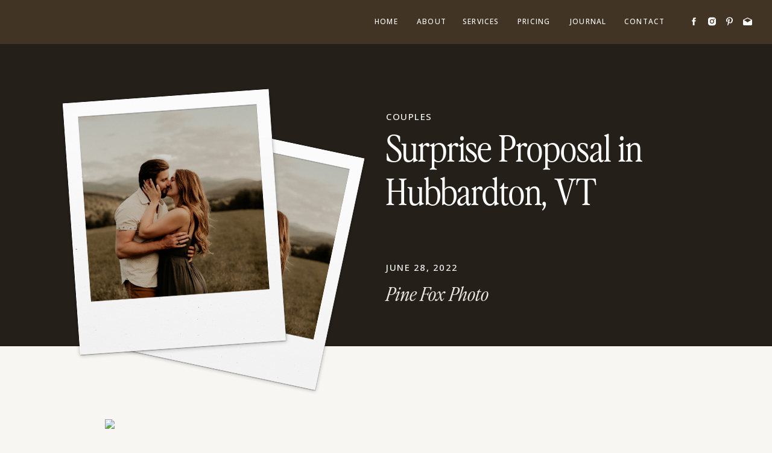

--- FILE ---
content_type: text/html; charset=UTF-8
request_url: https://pinefoxphoto.com/2022/06/28/surprise-proposal-in-hubbardton-vt/
body_size: 18596
content:
<!DOCTYPE html>
<html lang="en-US" class="d">
<head>
<link rel="stylesheet" type="text/css" href="//lib.showit.co/engine/2.6.2/showit.css" />
        <meta property="og:title" content="Andrew &amp; Bri Proposal in Hubbardton, VT"/>
        <meta property="og:image" content="https://pinefoxphoto.com/wp-content/uploads/sites/15412/2022/06/PINE0059-2-1-scaled.jpeg"/>
        <meta property="og:description" content="Andrew &amp; Bri Surprise Proposal in Hubbardton, VT, with Engagement Photos"/>
        <meta name="description" content="Andrew &amp; Bri Surprise Proposal in Hubbardton, VT, with Engagement Photos"/>
        <meta name="keywords" content="proposal engagement hubbardton vermont"/>
		<title>Surprise Proposal in Hubbardton, VT | pinefoxphoto.com</title>
<meta name='robots' content='max-image-preview:large' />

            <script data-no-defer="1" data-ezscrex="false" data-cfasync="false" data-pagespeed-no-defer data-cookieconsent="ignore">
                var ctPublicFunctions = {"_ajax_nonce":"4080242e79","_rest_nonce":"a14fab08dd","_ajax_url":"\/wp-admin\/admin-ajax.php","_rest_url":"https:\/\/pinefoxphoto.com\/wp-json\/","data__cookies_type":"none","data__ajax_type":false,"data__bot_detector_enabled":1,"data__frontend_data_log_enabled":1,"cookiePrefix":"","wprocket_detected":false,"host_url":"pinefoxphoto.com","text__ee_click_to_select":"Click to select the whole data","text__ee_original_email":"The complete one is","text__ee_got_it":"Got it","text__ee_blocked":"Blocked","text__ee_cannot_connect":"Cannot connect","text__ee_cannot_decode":"Can not decode email. Unknown reason","text__ee_email_decoder":"CleanTalk email decoder","text__ee_wait_for_decoding":"The magic is on the way!","text__ee_decoding_process":"Please wait a few seconds while we decode the contact data."}
            </script>
        
            <script data-no-defer="1" data-ezscrex="false" data-cfasync="false" data-pagespeed-no-defer data-cookieconsent="ignore">
                var ctPublic = {"_ajax_nonce":"4080242e79","settings__forms__check_internal":"0","settings__forms__check_external":"0","settings__forms__force_protection":0,"settings__forms__search_test":"0","settings__data__bot_detector_enabled":1,"settings__sfw__anti_crawler":0,"blog_home":"https:\/\/pinefoxphoto.com\/","pixel__setting":"3","pixel__enabled":false,"pixel__url":"https:\/\/moderate11-v4.cleantalk.org\/pixel\/e1aa0a0d201316737b076ca55c59c9bb.gif","data__email_check_before_post":"1","data__email_check_exist_post":1,"data__cookies_type":"none","data__key_is_ok":true,"data__visible_fields_required":true,"wl_brandname":"Anti-Spam by CleanTalk","wl_brandname_short":"CleanTalk","ct_checkjs_key":2099235372,"emailEncoderPassKey":"eb5681b5d060423bcde99a2ff00e4e6c","bot_detector_forms_excluded":"W10=","advancedCacheExists":false,"varnishCacheExists":false,"wc_ajax_add_to_cart":false}
            </script>
        <link rel='dns-prefetch' href='//fd.cleantalk.org' />
<link rel='dns-prefetch' href='//fetch.getnarrativeapp.com' />
<link rel="alternate" type="application/rss+xml" title="pinefoxphoto.com &raquo; Feed" href="https://pinefoxphoto.com/feed/" />
<link rel="alternate" type="application/rss+xml" title="pinefoxphoto.com &raquo; Comments Feed" href="https://pinefoxphoto.com/comments/feed/" />
<link rel="alternate" type="application/rss+xml" title="pinefoxphoto.com &raquo; Surprise Proposal in Hubbardton, VT Comments Feed" href="https://pinefoxphoto.com/2022/06/28/surprise-proposal-in-hubbardton-vt/feed/" />
<script type="text/javascript">
/* <![CDATA[ */
window._wpemojiSettings = {"baseUrl":"https:\/\/s.w.org\/images\/core\/emoji\/16.0.1\/72x72\/","ext":".png","svgUrl":"https:\/\/s.w.org\/images\/core\/emoji\/16.0.1\/svg\/","svgExt":".svg","source":{"concatemoji":"https:\/\/pinefoxphoto.com\/wp-includes\/js\/wp-emoji-release.min.js?ver=6.8.3"}};
/*! This file is auto-generated */
!function(s,n){var o,i,e;function c(e){try{var t={supportTests:e,timestamp:(new Date).valueOf()};sessionStorage.setItem(o,JSON.stringify(t))}catch(e){}}function p(e,t,n){e.clearRect(0,0,e.canvas.width,e.canvas.height),e.fillText(t,0,0);var t=new Uint32Array(e.getImageData(0,0,e.canvas.width,e.canvas.height).data),a=(e.clearRect(0,0,e.canvas.width,e.canvas.height),e.fillText(n,0,0),new Uint32Array(e.getImageData(0,0,e.canvas.width,e.canvas.height).data));return t.every(function(e,t){return e===a[t]})}function u(e,t){e.clearRect(0,0,e.canvas.width,e.canvas.height),e.fillText(t,0,0);for(var n=e.getImageData(16,16,1,1),a=0;a<n.data.length;a++)if(0!==n.data[a])return!1;return!0}function f(e,t,n,a){switch(t){case"flag":return n(e,"\ud83c\udff3\ufe0f\u200d\u26a7\ufe0f","\ud83c\udff3\ufe0f\u200b\u26a7\ufe0f")?!1:!n(e,"\ud83c\udde8\ud83c\uddf6","\ud83c\udde8\u200b\ud83c\uddf6")&&!n(e,"\ud83c\udff4\udb40\udc67\udb40\udc62\udb40\udc65\udb40\udc6e\udb40\udc67\udb40\udc7f","\ud83c\udff4\u200b\udb40\udc67\u200b\udb40\udc62\u200b\udb40\udc65\u200b\udb40\udc6e\u200b\udb40\udc67\u200b\udb40\udc7f");case"emoji":return!a(e,"\ud83e\udedf")}return!1}function g(e,t,n,a){var r="undefined"!=typeof WorkerGlobalScope&&self instanceof WorkerGlobalScope?new OffscreenCanvas(300,150):s.createElement("canvas"),o=r.getContext("2d",{willReadFrequently:!0}),i=(o.textBaseline="top",o.font="600 32px Arial",{});return e.forEach(function(e){i[e]=t(o,e,n,a)}),i}function t(e){var t=s.createElement("script");t.src=e,t.defer=!0,s.head.appendChild(t)}"undefined"!=typeof Promise&&(o="wpEmojiSettingsSupports",i=["flag","emoji"],n.supports={everything:!0,everythingExceptFlag:!0},e=new Promise(function(e){s.addEventListener("DOMContentLoaded",e,{once:!0})}),new Promise(function(t){var n=function(){try{var e=JSON.parse(sessionStorage.getItem(o));if("object"==typeof e&&"number"==typeof e.timestamp&&(new Date).valueOf()<e.timestamp+604800&&"object"==typeof e.supportTests)return e.supportTests}catch(e){}return null}();if(!n){if("undefined"!=typeof Worker&&"undefined"!=typeof OffscreenCanvas&&"undefined"!=typeof URL&&URL.createObjectURL&&"undefined"!=typeof Blob)try{var e="postMessage("+g.toString()+"("+[JSON.stringify(i),f.toString(),p.toString(),u.toString()].join(",")+"));",a=new Blob([e],{type:"text/javascript"}),r=new Worker(URL.createObjectURL(a),{name:"wpTestEmojiSupports"});return void(r.onmessage=function(e){c(n=e.data),r.terminate(),t(n)})}catch(e){}c(n=g(i,f,p,u))}t(n)}).then(function(e){for(var t in e)n.supports[t]=e[t],n.supports.everything=n.supports.everything&&n.supports[t],"flag"!==t&&(n.supports.everythingExceptFlag=n.supports.everythingExceptFlag&&n.supports[t]);n.supports.everythingExceptFlag=n.supports.everythingExceptFlag&&!n.supports.flag,n.DOMReady=!1,n.readyCallback=function(){n.DOMReady=!0}}).then(function(){return e}).then(function(){var e;n.supports.everything||(n.readyCallback(),(e=n.source||{}).concatemoji?t(e.concatemoji):e.wpemoji&&e.twemoji&&(t(e.twemoji),t(e.wpemoji)))}))}((window,document),window._wpemojiSettings);
/* ]]> */
</script>
<style id='wp-emoji-styles-inline-css' type='text/css'>

	img.wp-smiley, img.emoji {
		display: inline !important;
		border: none !important;
		box-shadow: none !important;
		height: 1em !important;
		width: 1em !important;
		margin: 0 0.07em !important;
		vertical-align: -0.1em !important;
		background: none !important;
		padding: 0 !important;
	}
</style>
<link rel='stylesheet' id='wp-block-library-css' href='https://pinefoxphoto.com/wp-includes/css/dist/block-library/style.min.css?ver=6.8.3' type='text/css' media='all' />
<style id='classic-theme-styles-inline-css' type='text/css'>
/*! This file is auto-generated */
.wp-block-button__link{color:#fff;background-color:#32373c;border-radius:9999px;box-shadow:none;text-decoration:none;padding:calc(.667em + 2px) calc(1.333em + 2px);font-size:1.125em}.wp-block-file__button{background:#32373c;color:#fff;text-decoration:none}
</style>
<style id='global-styles-inline-css' type='text/css'>
:root{--wp--preset--aspect-ratio--square: 1;--wp--preset--aspect-ratio--4-3: 4/3;--wp--preset--aspect-ratio--3-4: 3/4;--wp--preset--aspect-ratio--3-2: 3/2;--wp--preset--aspect-ratio--2-3: 2/3;--wp--preset--aspect-ratio--16-9: 16/9;--wp--preset--aspect-ratio--9-16: 9/16;--wp--preset--color--black: #000000;--wp--preset--color--cyan-bluish-gray: #abb8c3;--wp--preset--color--white: #ffffff;--wp--preset--color--pale-pink: #f78da7;--wp--preset--color--vivid-red: #cf2e2e;--wp--preset--color--luminous-vivid-orange: #ff6900;--wp--preset--color--luminous-vivid-amber: #fcb900;--wp--preset--color--light-green-cyan: #7bdcb5;--wp--preset--color--vivid-green-cyan: #00d084;--wp--preset--color--pale-cyan-blue: #8ed1fc;--wp--preset--color--vivid-cyan-blue: #0693e3;--wp--preset--color--vivid-purple: #9b51e0;--wp--preset--gradient--vivid-cyan-blue-to-vivid-purple: linear-gradient(135deg,rgba(6,147,227,1) 0%,rgb(155,81,224) 100%);--wp--preset--gradient--light-green-cyan-to-vivid-green-cyan: linear-gradient(135deg,rgb(122,220,180) 0%,rgb(0,208,130) 100%);--wp--preset--gradient--luminous-vivid-amber-to-luminous-vivid-orange: linear-gradient(135deg,rgba(252,185,0,1) 0%,rgba(255,105,0,1) 100%);--wp--preset--gradient--luminous-vivid-orange-to-vivid-red: linear-gradient(135deg,rgba(255,105,0,1) 0%,rgb(207,46,46) 100%);--wp--preset--gradient--very-light-gray-to-cyan-bluish-gray: linear-gradient(135deg,rgb(238,238,238) 0%,rgb(169,184,195) 100%);--wp--preset--gradient--cool-to-warm-spectrum: linear-gradient(135deg,rgb(74,234,220) 0%,rgb(151,120,209) 20%,rgb(207,42,186) 40%,rgb(238,44,130) 60%,rgb(251,105,98) 80%,rgb(254,248,76) 100%);--wp--preset--gradient--blush-light-purple: linear-gradient(135deg,rgb(255,206,236) 0%,rgb(152,150,240) 100%);--wp--preset--gradient--blush-bordeaux: linear-gradient(135deg,rgb(254,205,165) 0%,rgb(254,45,45) 50%,rgb(107,0,62) 100%);--wp--preset--gradient--luminous-dusk: linear-gradient(135deg,rgb(255,203,112) 0%,rgb(199,81,192) 50%,rgb(65,88,208) 100%);--wp--preset--gradient--pale-ocean: linear-gradient(135deg,rgb(255,245,203) 0%,rgb(182,227,212) 50%,rgb(51,167,181) 100%);--wp--preset--gradient--electric-grass: linear-gradient(135deg,rgb(202,248,128) 0%,rgb(113,206,126) 100%);--wp--preset--gradient--midnight: linear-gradient(135deg,rgb(2,3,129) 0%,rgb(40,116,252) 100%);--wp--preset--font-size--small: 13px;--wp--preset--font-size--medium: 20px;--wp--preset--font-size--large: 36px;--wp--preset--font-size--x-large: 42px;--wp--preset--spacing--20: 0.44rem;--wp--preset--spacing--30: 0.67rem;--wp--preset--spacing--40: 1rem;--wp--preset--spacing--50: 1.5rem;--wp--preset--spacing--60: 2.25rem;--wp--preset--spacing--70: 3.38rem;--wp--preset--spacing--80: 5.06rem;--wp--preset--shadow--natural: 6px 6px 9px rgba(0, 0, 0, 0.2);--wp--preset--shadow--deep: 12px 12px 50px rgba(0, 0, 0, 0.4);--wp--preset--shadow--sharp: 6px 6px 0px rgba(0, 0, 0, 0.2);--wp--preset--shadow--outlined: 6px 6px 0px -3px rgba(255, 255, 255, 1), 6px 6px rgba(0, 0, 0, 1);--wp--preset--shadow--crisp: 6px 6px 0px rgba(0, 0, 0, 1);}:where(.is-layout-flex){gap: 0.5em;}:where(.is-layout-grid){gap: 0.5em;}body .is-layout-flex{display: flex;}.is-layout-flex{flex-wrap: wrap;align-items: center;}.is-layout-flex > :is(*, div){margin: 0;}body .is-layout-grid{display: grid;}.is-layout-grid > :is(*, div){margin: 0;}:where(.wp-block-columns.is-layout-flex){gap: 2em;}:where(.wp-block-columns.is-layout-grid){gap: 2em;}:where(.wp-block-post-template.is-layout-flex){gap: 1.25em;}:where(.wp-block-post-template.is-layout-grid){gap: 1.25em;}.has-black-color{color: var(--wp--preset--color--black) !important;}.has-cyan-bluish-gray-color{color: var(--wp--preset--color--cyan-bluish-gray) !important;}.has-white-color{color: var(--wp--preset--color--white) !important;}.has-pale-pink-color{color: var(--wp--preset--color--pale-pink) !important;}.has-vivid-red-color{color: var(--wp--preset--color--vivid-red) !important;}.has-luminous-vivid-orange-color{color: var(--wp--preset--color--luminous-vivid-orange) !important;}.has-luminous-vivid-amber-color{color: var(--wp--preset--color--luminous-vivid-amber) !important;}.has-light-green-cyan-color{color: var(--wp--preset--color--light-green-cyan) !important;}.has-vivid-green-cyan-color{color: var(--wp--preset--color--vivid-green-cyan) !important;}.has-pale-cyan-blue-color{color: var(--wp--preset--color--pale-cyan-blue) !important;}.has-vivid-cyan-blue-color{color: var(--wp--preset--color--vivid-cyan-blue) !important;}.has-vivid-purple-color{color: var(--wp--preset--color--vivid-purple) !important;}.has-black-background-color{background-color: var(--wp--preset--color--black) !important;}.has-cyan-bluish-gray-background-color{background-color: var(--wp--preset--color--cyan-bluish-gray) !important;}.has-white-background-color{background-color: var(--wp--preset--color--white) !important;}.has-pale-pink-background-color{background-color: var(--wp--preset--color--pale-pink) !important;}.has-vivid-red-background-color{background-color: var(--wp--preset--color--vivid-red) !important;}.has-luminous-vivid-orange-background-color{background-color: var(--wp--preset--color--luminous-vivid-orange) !important;}.has-luminous-vivid-amber-background-color{background-color: var(--wp--preset--color--luminous-vivid-amber) !important;}.has-light-green-cyan-background-color{background-color: var(--wp--preset--color--light-green-cyan) !important;}.has-vivid-green-cyan-background-color{background-color: var(--wp--preset--color--vivid-green-cyan) !important;}.has-pale-cyan-blue-background-color{background-color: var(--wp--preset--color--pale-cyan-blue) !important;}.has-vivid-cyan-blue-background-color{background-color: var(--wp--preset--color--vivid-cyan-blue) !important;}.has-vivid-purple-background-color{background-color: var(--wp--preset--color--vivid-purple) !important;}.has-black-border-color{border-color: var(--wp--preset--color--black) !important;}.has-cyan-bluish-gray-border-color{border-color: var(--wp--preset--color--cyan-bluish-gray) !important;}.has-white-border-color{border-color: var(--wp--preset--color--white) !important;}.has-pale-pink-border-color{border-color: var(--wp--preset--color--pale-pink) !important;}.has-vivid-red-border-color{border-color: var(--wp--preset--color--vivid-red) !important;}.has-luminous-vivid-orange-border-color{border-color: var(--wp--preset--color--luminous-vivid-orange) !important;}.has-luminous-vivid-amber-border-color{border-color: var(--wp--preset--color--luminous-vivid-amber) !important;}.has-light-green-cyan-border-color{border-color: var(--wp--preset--color--light-green-cyan) !important;}.has-vivid-green-cyan-border-color{border-color: var(--wp--preset--color--vivid-green-cyan) !important;}.has-pale-cyan-blue-border-color{border-color: var(--wp--preset--color--pale-cyan-blue) !important;}.has-vivid-cyan-blue-border-color{border-color: var(--wp--preset--color--vivid-cyan-blue) !important;}.has-vivid-purple-border-color{border-color: var(--wp--preset--color--vivid-purple) !important;}.has-vivid-cyan-blue-to-vivid-purple-gradient-background{background: var(--wp--preset--gradient--vivid-cyan-blue-to-vivid-purple) !important;}.has-light-green-cyan-to-vivid-green-cyan-gradient-background{background: var(--wp--preset--gradient--light-green-cyan-to-vivid-green-cyan) !important;}.has-luminous-vivid-amber-to-luminous-vivid-orange-gradient-background{background: var(--wp--preset--gradient--luminous-vivid-amber-to-luminous-vivid-orange) !important;}.has-luminous-vivid-orange-to-vivid-red-gradient-background{background: var(--wp--preset--gradient--luminous-vivid-orange-to-vivid-red) !important;}.has-very-light-gray-to-cyan-bluish-gray-gradient-background{background: var(--wp--preset--gradient--very-light-gray-to-cyan-bluish-gray) !important;}.has-cool-to-warm-spectrum-gradient-background{background: var(--wp--preset--gradient--cool-to-warm-spectrum) !important;}.has-blush-light-purple-gradient-background{background: var(--wp--preset--gradient--blush-light-purple) !important;}.has-blush-bordeaux-gradient-background{background: var(--wp--preset--gradient--blush-bordeaux) !important;}.has-luminous-dusk-gradient-background{background: var(--wp--preset--gradient--luminous-dusk) !important;}.has-pale-ocean-gradient-background{background: var(--wp--preset--gradient--pale-ocean) !important;}.has-electric-grass-gradient-background{background: var(--wp--preset--gradient--electric-grass) !important;}.has-midnight-gradient-background{background: var(--wp--preset--gradient--midnight) !important;}.has-small-font-size{font-size: var(--wp--preset--font-size--small) !important;}.has-medium-font-size{font-size: var(--wp--preset--font-size--medium) !important;}.has-large-font-size{font-size: var(--wp--preset--font-size--large) !important;}.has-x-large-font-size{font-size: var(--wp--preset--font-size--x-large) !important;}
:where(.wp-block-post-template.is-layout-flex){gap: 1.25em;}:where(.wp-block-post-template.is-layout-grid){gap: 1.25em;}
:where(.wp-block-columns.is-layout-flex){gap: 2em;}:where(.wp-block-columns.is-layout-grid){gap: 2em;}
:root :where(.wp-block-pullquote){font-size: 1.5em;line-height: 1.6;}
</style>
<link rel='stylesheet' id='cleantalk-public-css-css' href='https://pinefoxphoto.com/wp-content/plugins/cleantalk-spam-protect/css/cleantalk-public.min.css?ver=6.67_1762383327' type='text/css' media='all' />
<link rel='stylesheet' id='cleantalk-email-decoder-css-css' href='https://pinefoxphoto.com/wp-content/plugins/cleantalk-spam-protect/css/cleantalk-email-decoder.min.css?ver=6.67_1762383327' type='text/css' media='all' />
<script type="text/javascript" src="https://pinefoxphoto.com/wp-content/plugins/cleantalk-spam-protect/js/apbct-public-bundle.min.js?ver=6.67_1762383327" id="apbct-public-bundle.min-js-js"></script>
<script type="text/javascript" src="https://fd.cleantalk.org/ct-bot-detector-wrapper.js?ver=6.67" id="ct_bot_detector-js" defer="defer" data-wp-strategy="defer"></script>
<script type="text/javascript" src="https://pinefoxphoto.com/wp-includes/js/jquery/jquery.min.js?ver=3.7.1" id="jquery-core-js"></script>
<script type="text/javascript" src="https://pinefoxphoto.com/wp-includes/js/jquery/jquery-migrate.min.js?ver=3.4.1" id="jquery-migrate-js"></script>
<script type="text/javascript" src="https://pinefoxphoto.com/wp-content/plugins/showit/public/js/showit.js?ver=1765987811" id="si-script-js"></script>
<link rel="https://api.w.org/" href="https://pinefoxphoto.com/wp-json/" /><link rel="alternate" title="JSON" type="application/json" href="https://pinefoxphoto.com/wp-json/wp/v2/posts/131" /><link rel="EditURI" type="application/rsd+xml" title="RSD" href="https://pinefoxphoto.com/xmlrpc.php?rsd" />
<link rel="canonical" href="https://pinefoxphoto.com/2022/06/28/surprise-proposal-in-hubbardton-vt/" />
<link rel='shortlink' href='https://pinefoxphoto.com/?p=131' />
<link rel="alternate" title="oEmbed (JSON)" type="application/json+oembed" href="https://pinefoxphoto.com/wp-json/oembed/1.0/embed?url=https%3A%2F%2Fpinefoxphoto.com%2F2022%2F06%2F28%2Fsurprise-proposal-in-hubbardton-vt%2F" />
<link rel="alternate" title="oEmbed (XML)" type="text/xml+oembed" href="https://pinefoxphoto.com/wp-json/oembed/1.0/embed?url=https%3A%2F%2Fpinefoxphoto.com%2F2022%2F06%2F28%2Fsurprise-proposal-in-hubbardton-vt%2F&#038;format=xml" />
<style type="text/css">.recentcomments a{display:inline !important;padding:0 !important;margin:0 !important;}</style>
<meta charset="UTF-8" />
<meta name="viewport" content="width=device-width, initial-scale=1" />
<link rel="icon" type="image/png" href="//static.showit.co/200/UmUC4spZkzNK8ahuIBTdPg/120462/02_submark_logo_light.png" />
<link rel="preconnect" href="https://static.showit.co" />

<link rel="preconnect" href="https://fonts.googleapis.com">
<link rel="preconnect" href="https://fonts.gstatic.com" crossorigin>
<link href="https://fonts.googleapis.com/css?family=Open+Sans:500|Libre+Franklin:regular|Raleway:italic|Open+Sans:regular" rel="stylesheet" type="text/css"/>
<style>
@font-face{font-family:Placard Wide;src:url('//static.showit.co/file/boTxo-dfrsrBRb0_Uu8Kpw/120462/placardnextwidelt-webfont.woff');}
@font-face{font-family:Perfectly Nineties Light;src:url('//static.showit.co/file/nSMkgeKHM5aAmZqgbX71vA/120462/perfectlynineties-light.woff');}
@font-face{font-family:Perfectly Nineties Light Italic;src:url('//static.showit.co/file/xMsfjSJXJGDGRp2WNcYrCQ/120462/perfectlynineties-lightitalic.woff');}
</style>
<script id="init_data" type="application/json">
{"mobile":{"w":320,"bgMediaType":"none","bgFillType":"color","bgColor":"#ffffff"},"desktop":{"w":1200,"bgColor":"colors-6","bgMediaType":"none","bgFillType":"color"},"sid":"h5z_ie1qkf_qkw944mzwoq","break":768,"assetURL":"//static.showit.co","contactFormId":"120462/242828","cfAction":"aHR0cHM6Ly9jbGllbnRzZXJ2aWNlLnNob3dpdC5jby9jb250YWN0Zm9ybQ==","sgAction":"aHR0cHM6Ly9jbGllbnRzZXJ2aWNlLnNob3dpdC5jby9zb2NpYWxncmlk","blockData":[{"slug":"mobile-menu-closed","visible":"m","states":[],"d":{"h":400,"w":1200,"bgFillType":"color","bgColor":"colors-6","bgMediaType":"none"},"m":{"h":61,"w":320,"locking":{"scrollOffset":1,"side":"st"},"bgFillType":"color","bgColor":"colors-6","bgMediaType":"none"}},{"slug":"navigation-option-2","visible":"d","states":[],"d":{"h":73,"w":1200,"locking":{"side":"st"},"bgFillType":"color","bgColor":"colors-1","bgMediaType":"none"},"m":{"h":200,"w":320,"bgFillType":"color","bgColor":"#FFFFFF","bgMediaType":"none"}},{"slug":"post-title-1","visible":"a","states":[],"d":{"h":501,"w":1200,"bgFillType":"color","bgColor":"#241f19","bgMediaType":"none"},"m":{"h":411,"w":320,"bgFillType":"color","bgColor":"#241f19","bgMediaType":"none"}},{"slug":"post-excerpt","visible":"a","states":[],"d":{"h":349,"w":1200,"nature":"dH","bgFillType":"color","bgColor":"colors-6","bgMediaType":"none"},"m":{"h":1113,"w":320,"nature":"dH","bgFillType":"color","bgColor":"colors-6","bgMediaType":"none"}},{"slug":"category","visible":"a","states":[],"d":{"h":143,"w":1200,"bgFillType":"color","bgColor":"colors-6","bgMediaType":"none"},"m":{"h":121,"w":320,"bgFillType":"color","bgColor":"colors-6","bgMediaType":"none"}},{"slug":"post-comments","visible":"a","states":[],"d":{"h":66,"w":1200,"nature":"dH","bgFillType":"color","bgColor":"colors-6","bgMediaType":"none"},"m":{"h":104,"w":320,"nature":"dH","bgFillType":"color","bgColor":"colors-6","bgMediaType":"none"}},{"slug":"comments-form","visible":"a","states":[],"d":{"h":171,"w":1200,"nature":"dH","bgFillType":"color","bgColor":"colors-6","bgMediaType":"none"},"m":{"h":82,"w":320,"nature":"dH","bgFillType":"color","bgColor":"colors-6","bgMediaType":"none"}},{"slug":"pagination","visible":"a","states":[],"d":{"h":170,"w":1200,"nature":"dH","bgFillType":"color","bgColor":"colors-6","bgMediaType":"none"},"m":{"h":100,"w":320,"nature":"dH","bgFillType":"color","bgColor":"colors-6","bgMediaType":"none"}},{"slug":"footer","visible":"a","states":[],"d":{"h":580,"w":1200,"bgFillType":"color","bgColor":"colors-5","bgMediaType":"none"},"m":{"h":956,"w":320,"bgFillType":"color","bgColor":"colors-5","bgMediaType":"none"}},{"slug":"mobile-menu-open","visible":"m","states":[],"d":{"h":200,"w":1200,"bgFillType":"color","bgColor":"colors-7","bgMediaType":"none"},"m":{"h":523,"w":320,"locking":{"side":"t"},"nature":"wH","bgFillType":"color","bgColor":"colors-6","bgMediaType":"none"}}],"elementData":[{"type":"icon","visible":"a","id":"mobile-menu-closed_0","blockId":"mobile-menu-closed","m":{"x":271,"y":15,"w":32,"h":32,"a":0},"d":{"x":575,"y":175,"w":100,"h":100,"a":0},"pc":[{"type":"show","block":"mobile-menu-open"}]},{"type":"text","visible":"a","id":"mobile-menu-closed_1","blockId":"mobile-menu-closed","m":{"x":18,"y":18,"w":158,"h":29,"a":0},"d":{"x":514,"y":180,"w":172.2,"h":41,"a":0}},{"type":"graphic","visible":"d","id":"mobile-menu-closed_2","blockId":"mobile-menu-closed","m":{"x":151,"y":9,"w":100,"h":52,"a":0},"d":{"x":460,"y":60,"w":173,"h":280,"a":0,"gs":{"t":"fit"}},"c":{"key":"cIMrLhDnWc_Dm6ZaWu8vgw/120462/03_primary_logo_light.png","aspect_ratio":1.37589}},{"type":"svg","visible":"a","id":"mobile-menu-closed_3","blockId":"mobile-menu-closed","m":{"x":160,"y":-7,"w":108,"h":82,"a":0},"d":{"x":408,"y":60,"w":385,"h":280,"a":0},"c":{"key":"_CKGqo9FFsOUg-rdfuyC1Q/120462/03_primary_logo_light.svg","aspect_ratio":1.375}},{"type":"text","visible":"a","id":"navigation-option-2_0","blockId":"navigation-option-2","m":{"x":109,"y":92,"w":102,"h":17,"a":0},"d":{"x":611,"y":28,"w":47,"h":25,"a":0,"lockH":"r"}},{"type":"text","visible":"a","id":"navigation-option-2_1","blockId":"navigation-option-2","m":{"x":109,"y":92,"w":102,"h":17,"a":0},"d":{"x":687,"y":28,"w":63,"h":25,"a":0,"lockH":"r"}},{"type":"text","visible":"a","id":"navigation-option-2_2","blockId":"navigation-option-2","m":{"x":109,"y":92,"w":102,"h":17,"a":0},"d":{"x":955,"y":28,"w":65,"h":25,"a":0,"lockH":"r"}},{"type":"text","visible":"a","id":"navigation-option-2_3","blockId":"navigation-option-2","m":{"x":109,"y":92,"w":102,"h":17,"a":0},"d":{"x":778,"y":28,"w":58,"h":25,"a":0,"lockH":"r"}},{"type":"text","visible":"a","id":"navigation-option-2_4","blockId":"navigation-option-2","m":{"x":109,"y":92,"w":102,"h":17,"a":0},"d":{"x":541,"y":28,"w":42,"h":25,"a":0,"lockH":"r"}},{"type":"icon","visible":"a","id":"navigation-option-2_5","blockId":"navigation-option-2","m":{"x":191.32,"y":636.519,"w":14.18,"h":14.001,"a":0},"d":{"x":1151,"y":27,"w":17,"h":17,"a":0,"lockH":"r"}},{"type":"icon","visible":"a","id":"navigation-option-2_6","blockId":"navigation-option-2","m":{"x":165.714,"y":636.519,"w":14.18,"h":14.001,"a":0},"d":{"x":1121,"y":27,"w":17,"h":17,"a":0,"lockH":"r"}},{"type":"icon","visible":"a","id":"navigation-option-2_7","blockId":"navigation-option-2","m":{"x":140.108,"y":636.519,"w":14.18,"h":14.001,"a":0},"d":{"x":1092,"y":27,"w":17,"h":17,"a":0,"lockH":"r"}},{"type":"icon","visible":"a","id":"navigation-option-2_8","blockId":"navigation-option-2","m":{"x":114.5,"y":636.519,"w":14.18,"h":14.001,"a":0},"d":{"x":1062,"y":27,"w":17,"h":17,"a":0,"lockH":"r"}},{"type":"text","visible":"a","id":"navigation-option-2_9","blockId":"navigation-option-2","m":{"x":109,"y":92,"w":102,"h":17,"a":0},"d":{"x":865,"y":28,"w":62,"h":25,"a":0,"lockH":"r"}},{"type":"text","visible":"a","id":"post-title-1_0","blockId":"post-title-1","m":{"x":30,"y":89,"w":262,"h":126,"a":0},"d":{"x":600,"y":136,"w":511,"h":211,"a":0,"lockV":"b"}},{"type":"text","visible":"a","id":"post-title-1_1","blockId":"post-title-1","m":{"x":30,"y":215,"w":262,"h":21,"a":0},"d":{"x":600,"y":357,"w":336,"h":29,"a":0}},{"type":"text","visible":"a","id":"post-title-1_2","blockId":"post-title-1","m":{"x":30,"y":248,"w":262,"h":21,"a":0},"d":{"x":600,"y":396,"w":336,"h":29,"a":0}},{"type":"graphic","visible":"a","id":"post-title-1_3","blockId":"post-title-1","m":{"x":129,"y":353,"w":153,"h":167,"a":12},"d":{"x":232,"y":170,"w":284,"h":299,"a":12},"c":{"key":"_57KFgyI5QfZbGCSXQj_dw/shared/pexels-alinaskazka-14822266.jpg","aspect_ratio":0.71714}},{"type":"graphic","visible":"a","id":"post-title-1_4","blockId":"post-title-1","m":{"x":108,"y":333,"w":184,"h":240,"a":12},"d":{"x":198,"y":132,"w":341,"h":439,"a":12,"lockV":"t"},"c":{"key":"51WnMTmyurNfzJwNjQIrwA/shared/polaroid_2.png","aspect_ratio":1.33333}},{"type":"graphic","visible":"a","id":"post-title-1_5","blockId":"post-title-1","m":{"x":28,"y":319,"w":170,"h":181,"a":357,"gs":{"s":60}},"d":{"x":96,"y":106,"w":305,"h":318,"a":356,"gs":{"s":60}},"c":{"key":"3gJaBFA3pfxmwsaHfqKdig/shared/pexels-mikhail-nilov-8245036.jpg","aspect_ratio":0.66755}},{"type":"graphic","visible":"a","id":"post-title-1_6","blockId":"post-title-1","m":{"x":18,"y":299,"w":196,"h":257,"a":357},"d":{"x":71,"y":64,"w":363,"h":467,"a":356,"lockV":"t"},"c":{"key":"51WnMTmyurNfzJwNjQIrwA/shared/polaroid_2.png","aspect_ratio":1.33333}},{"type":"text","visible":"a","id":"post-title-1_7","blockId":"post-title-1","m":{"x":30,"y":65,"w":262,"h":21,"a":0},"d":{"x":600,"y":107,"w":336,"h":29,"a":0}},{"type":"text","visible":"a","id":"post-excerpt_0","blockId":"post-excerpt","m":{"x":48,"y":209,"w":224,"h":1017,"a":0},"d":{"x":134,"y":120,"w":941,"h":277,"a":0}},{"type":"icon","visible":"a","id":"category_0","blockId":"category","m":{"x":256,"y":61,"w":14.817,"h":15.017,"a":0},"d":{"x":445,"y":66,"w":20,"h":19,"a":0,"o":100,"lockV":"t"}},{"type":"icon","visible":"a","id":"category_1","blockId":"category","m":{"x":219,"y":59,"w":19,"h":19,"a":0},"d":{"x":409,"y":65,"w":22,"h":21,"a":0,"o":100,"lockV":"t"}},{"type":"icon","visible":"a","id":"category_2","blockId":"category","m":{"x":185,"y":61,"w":14.817,"h":15.017,"a":0},"d":{"x":372,"y":66,"w":20,"h":19,"a":0,"o":100,"lockV":"t"}},{"type":"icon","visible":"a","id":"category_3","blockId":"category","m":{"x":152,"y":61,"w":14.817,"h":15.017,"a":0},"d":{"x":338,"y":66,"w":20,"h":19,"a":0,"o":100,"lockV":"t"}},{"type":"icon","visible":"a","id":"category_4","blockId":"category","m":{"x":119,"y":61,"w":14.817,"h":15.017,"a":0},"d":{"x":303,"y":66,"w":20,"h":19,"a":0,"o":100,"lockV":"t"}},{"type":"text","visible":"a","id":"category_5","blockId":"category","m":{"x":45,"y":58,"w":63,"h":15,"a":0},"d":{"x":233,"y":66,"w":65,"h":19,"a":0}},{"type":"text","visible":"a","id":"category_6","blockId":"category","m":{"x":137,"y":17,"w":137,"h":17,"a":0},"d":{"x":338,"y":13,"w":528,"h":19,"a":0}},{"type":"text","visible":"a","id":"category_7","blockId":"category","m":{"x":45,"y":20,"w":84,"h":15,"a":0},"d":{"x":233,"y":13,"w":98,"h":26,"a":0}},{"type":"text","visible":"a","id":"post-comments_0","blockId":"post-comments","m":{"x":47,"y":15,"w":227,"h":51,"a":0},"d":{"x":238,"y":33,"w":644,"h":28,"a":0}},{"type":"text","visible":"a","id":"comments-form_0","blockId":"comments-form","m":{"x":47,"y":18,"w":227,"h":50,"a":0},"d":{"x":238,"y":42,"w":644,"h":23,"a":0}},{"type":"text","visible":"a","id":"pagination_0","blockId":"pagination","m":{"x":49,"y":28,"w":102.008,"h":49.008,"a":0},"d":{"x":158,"y":72,"w":181,"h":32,"a":0}},{"type":"text","visible":"a","id":"pagination_1","blockId":"pagination","m":{"x":169,"y":28,"w":102.008,"h":44.008,"a":0},"d":{"x":863,"y":72,"w":180,"h":32,"a":0}},{"type":"graphic","visible":"d","id":"footer_0","blockId":"footer","m":{"x":148,"y":2,"w":224,"h":149,"a":0},"d":{"x":-188,"y":-5,"w":315,"h":306,"a":0,"gs":{"s":50}},"c":{"key":"BQgkx3xESDCkey3QJ9gGRw/120462/v3_0561.jpg","aspect_ratio":0.66667}},{"type":"graphic","visible":"d","id":"footer_1","blockId":"footer","m":{"x":-71,"y":19,"w":224,"h":149,"a":0},"d":{"x":1070,"y":-5,"w":315,"h":306,"a":0,"gs":{"s":30}},"c":{"key":"wsUJFOn-SiOqY7GuC6zRfw/120462/noah_077.jpg","aspect_ratio":0.6665}},{"type":"graphic","visible":"d","id":"footer_2","blockId":"footer","m":{"x":-71,"y":19,"w":224,"h":149,"a":0},"d":{"x":1385,"y":-5,"w":319,"h":306,"a":0,"gs":{"s":50}},"c":{"key":"JVm-elvJTmSa5EVCjlQboA/120462/v3_0790.jpg","aspect_ratio":0.66667}},{"type":"graphic","visible":"a","id":"footer_3","blockId":"footer","m":{"x":-12,"y":-1,"w":173,"h":173,"a":0,"gs":{"s":50}},"d":{"x":441,"y":-5,"w":315,"h":306,"a":0,"gs":{"s":60}},"c":{"key":"OviMwhoRQZ6JcOS5Puvsdg/120462/k_m_584.jpg","aspect_ratio":1.50021}},{"type":"graphic","visible":"d","id":"footer_4","blockId":"footer","m":{"x":48,"y":1,"w":224,"h":149,"a":0},"d":{"x":127,"y":-5,"w":315,"h":306,"a":0,"gs":{"s":90}},"c":{"key":"Cnbs7GdbT0yrG1CffkSN6A/120462/v3_0905.jpg","aspect_ratio":1.5}},{"type":"graphic","visible":"a","id":"footer_5","blockId":"footer","m":{"x":160,"y":-1,"w":173,"h":173,"a":0,"gs":{"s":60}},"d":{"x":-504,"y":-5,"w":319,"h":306,"a":0},"c":{"key":"cWrGPzmzSWOD-5kMAOt8PQ/120462/pine0309.jpg","aspect_ratio":0.66667}},{"type":"graphic","visible":"d","id":"footer_6","blockId":"footer","m":{"x":-71,"y":19,"w":224,"h":149,"a":0},"d":{"x":755,"y":-5,"w":315,"h":306,"a":0,"gs":{"s":20}},"c":{"key":"FII8V4L5RmeXeCI2Hj11uQ/120462/v3_0357.jpg","aspect_ratio":1.5}},{"type":"simple","visible":"a","id":"footer_7","blockId":"footer","m":{"x":-11,"y":171,"w":339,"h":427,"a":0},"d":{"x":703,"y":243,"w":575,"h":339,"a":0,"lockH":"rs"}},{"type":"text","visible":"a","id":"footer_8","blockId":"footer","m":{"x":40,"y":308,"w":241,"h":172,"a":0},"d":{"x":784,"y":343,"w":337,"h":125,"a":0}},{"type":"text","visible":"a","id":"footer_9","blockId":"footer","m":{"x":38,"y":211,"w":238,"h":31,"a":0},"d":{"x":775,"y":289,"w":346,"h":29,"a":0}},{"type":"simple","visible":"d","id":"footer_10","blockId":"footer","m":{"x":198,"y":437,"w":224,"h":301,"a":0},"d":{"x":-35,"y":508,"w":738,"h":73,"a":0,"lockH":"ls"}},{"type":"text","visible":"d","id":"footer_11","blockId":"footer","m":{"x":109,"y":92,"w":102,"h":17,"a":0},"d":{"x":569,"y":535,"w":62,"h":25,"a":0}},{"type":"text","visible":"d","id":"footer_12","blockId":"footer","m":{"x":109,"y":92,"w":102,"h":17,"a":0},"d":{"x":356,"y":535,"w":48,"h":25,"a":0}},{"type":"text","visible":"d","id":"footer_13","blockId":"footer","m":{"x":109,"y":92,"w":102,"h":17,"a":0},"d":{"x":236,"y":535,"w":70,"h":25,"a":0}},{"type":"text","visible":"d","id":"footer_14","blockId":"footer","m":{"x":109,"y":92,"w":102,"h":17,"a":0},"d":{"x":140,"y":535,"w":47,"h":25,"a":0}},{"type":"text","visible":"d","id":"footer_15","blockId":"footer","m":{"x":109,"y":92,"w":102,"h":17,"a":0},"d":{"x":51,"y":535,"w":40,"h":25,"a":0}},{"type":"icon","visible":"a","id":"footer_16","blockId":"footer","m":{"x":132,"y":890,"w":20,"h":20,"a":0},"d":{"x":645,"y":452,"w":20,"h":20,"a":0}},{"type":"icon","visible":"a","id":"footer_17","blockId":"footer","m":{"x":97,"y":890,"w":20,"h":20,"a":0},"d":{"x":645,"y":415,"w":20,"h":20,"a":0}},{"type":"icon","visible":"a","id":"footer_18","blockId":"footer","m":{"x":59,"y":890,"w":20,"h":20,"a":0},"d":{"x":645,"y":377,"w":20,"h":20,"a":0}},{"type":"icon","visible":"a","id":"footer_19","blockId":"footer","m":{"x":23,"y":890,"w":20,"h":20,"a":0},"d":{"x":645,"y":340,"w":20,"h":20,"a":0}},{"type":"text","visible":"a","id":"footer_20","blockId":"footer","m":{"x":23,"y":756,"w":276,"h":125,"a":0},"d":{"x":180,"y":345,"w":270,"h":122,"a":0}},{"type":"svg","visible":"a","id":"footer_22","blockId":"footer","m":{"x":33,"y":613,"w":112,"h":138,"a":0},"d":{"x":27,"y":318,"w":148,"h":175,"a":0,"o":100,"gs":{"s":50,"t":"cover"}},"c":{"key":"7idFexIvtdusFV57cF9Kmg/120462/02_secondary_logo_light.svg","aspect_ratio":0.71536}},{"type":"text","visible":"d","id":"footer_23","blockId":"footer","m":{"x":109,"y":92,"w":102,"h":17,"a":0},"d":{"x":453,"y":535,"w":67,"h":25,"a":0}},{"type":"button","visible":"a","id":"footer_24","blockId":"footer","m":{"x":36,"y":497,"w":160,"h":57,"a":0},"d":{"x":791,"y":485,"w":173,"h":56,"a":0}},{"type":"graphic","visible":"a","id":"footer_25","blockId":"footer","m":{"x":173,"y":635,"w":95,"h":93,"a":0},"d":{"x":499,"y":353,"w":100,"h":98,"a":0},"c":{"key":"AGDOJmEoSxG_frCIcCR5RA/120462/badge_1.png","aspect_ratio":1.02288}},{"type":"text","visible":"a","id":"mobile-menu-open_0","blockId":"mobile-menu-open","m":{"x":74,"y":211,"w":509,"h":175,"a":270,"o":20},"d":{"x":537,"y":79,"w":126,"h":42,"a":0}},{"type":"text","visible":"a","id":"mobile-menu-open_1","blockId":"mobile-menu-open","m":{"x":83,"y":362,"w":83,"h":26,"a":0},"d":{"x":1093,"y":84,"w":38,"h":26,"a":0}},{"type":"text","visible":"a","id":"mobile-menu-open_2","blockId":"mobile-menu-open","m":{"x":83,"y":310,"w":83,"h":26,"a":0},"d":{"x":1093,"y":84,"w":38,"h":26,"a":0}},{"type":"text","visible":"a","id":"mobile-menu-open_3","blockId":"mobile-menu-open","m":{"x":83,"y":258,"w":83,"h":26,"a":0},"d":{"x":983,"y":84,"w":65,"h":26,"a":0}},{"type":"text","visible":"a","id":"mobile-menu-open_4","blockId":"mobile-menu-open","m":{"x":83,"y":207,"w":77,"h":26,"a":0},"d":{"x":885,"y":84,"w":60,"h":26,"a":0}},{"type":"text","visible":"a","id":"mobile-menu-open_5","blockId":"mobile-menu-open","m":{"x":83,"y":155,"w":83,"h":26,"a":0},"d":{"x":795,"y":84,"w":52,"h":26,"a":0}},{"type":"text","visible":"a","id":"mobile-menu-open_6","blockId":"mobile-menu-open","m":{"x":83,"y":103,"w":83,"h":26,"a":0},"d":{"x":705,"y":84,"w":52,"h":26,"a":0}},{"type":"icon","visible":"a","id":"mobile-menu-open_7","blockId":"mobile-menu-open","m":{"x":274,"y":17,"w":27,"h":27,"a":0,"lockV":"t"},"d":{"x":550,"y":50,"w":100,"h":100,"a":0},"pc":[{"type":"hide","block":"mobile-menu-open"}]},{"type":"simple","visible":"a","id":"mobile-menu-open_8","blockId":"mobile-menu-open","m":{"x":36,"y":56,"w":1,"h":418,"a":0},"d":{"x":360,"y":60,"w":480,"h":80,"a":0}},{"type":"icon","visible":"a","id":"mobile-menu-open_9","blockId":"mobile-menu-open","m":{"x":177,"y":439,"w":20,"h":20,"a":0},"d":{"x":638,"y":452,"w":20,"h":20,"a":0,"lockH":"r"}},{"type":"icon","visible":"a","id":"mobile-menu-open_10","blockId":"mobile-menu-open","m":{"x":143,"y":439,"w":20,"h":20,"a":0},"d":{"x":638,"y":415,"w":20,"h":20,"a":0,"lockH":"r"}},{"type":"icon","visible":"a","id":"mobile-menu-open_11","blockId":"mobile-menu-open","m":{"x":110,"y":439,"w":20,"h":20,"a":0},"d":{"x":638,"y":377,"w":20,"h":20,"a":0,"lockH":"r"}},{"type":"icon","visible":"a","id":"mobile-menu-open_12","blockId":"mobile-menu-open","m":{"x":76,"y":439,"w":20,"h":20,"a":0},"d":{"x":638,"y":340,"w":20,"h":20,"a":0,"lockH":"r"}}]}
</script>
<link
rel="stylesheet"
type="text/css"
href="https://cdnjs.cloudflare.com/ajax/libs/animate.css/3.4.0/animate.min.css"
/>


<script src="//lib.showit.co/engine/2.6.2/showit-lib.min.js"></script>
<script src="//lib.showit.co/engine/2.6.2/showit.min.js"></script>
<script>

function initPage(){

}
</script>

<style id="si-page-css">
html.m {background-color:rgba(248,246,242,1);}
html.d {background-color:rgba(248,246,242,1);}
.d .se:has(.st-primary) {border-radius:33px;box-shadow:none;opacity:1;overflow:hidden;}
.d .st-primary {padding:13px 40px 13px 40px;border-width:0px;border-color:rgba(29,29,29,1);background-color:rgba(66,52,36,1);background-image:none;border-radius:inherit;transition-duration:0.5s;}
.d .st-primary span {color:rgba(255,255,255,1);font-family:'Open Sans';font-weight:400;font-style:normal;font-size:13px;text-align:left;text-transform:uppercase;letter-spacing:0.1em;line-height:2;transition-duration:0.5s;}
.d .se:has(.st-primary:hover), .d .se:has(.trigger-child-hovers:hover .st-primary) {}
.d .st-primary.se-button:hover, .d .trigger-child-hovers:hover .st-primary.se-button {border-width:2px;border-color:rgba(66,52,36,1);background-color:rgba(0,0,0,0);background-image:none;transition-property:border-width,border-color,background-color,background-image;}
.d .st-primary.se-button:hover span, .d .trigger-child-hovers:hover .st-primary.se-button span {color:rgba(66,52,36,1);transition-property:color;}
.m .se:has(.st-primary) {border-radius:33px;box-shadow:none;opacity:1;overflow:hidden;}
.m .st-primary {padding:13px 40px 13px 40px;border-width:0px;border-color:rgba(29,29,29,1);background-color:rgba(66,52,36,1);background-image:none;border-radius:inherit;}
.m .st-primary span {color:rgba(255,255,255,1);font-family:'Open Sans';font-weight:400;font-style:normal;font-size:12px;text-align:left;text-transform:uppercase;letter-spacing:0.1em;line-height:1.8;}
.d .se:has(.st-secondary) {border-radius:33px;box-shadow:none;opacity:1;overflow:hidden;}
.d .st-secondary {padding:13px 37px 13px 37px;border-width:2px;border-color:rgba(66,52,36,1);background-color:rgba(0,0,0,0);background-image:none;border-radius:inherit;transition-duration:0.5s;}
.d .st-secondary span {color:rgba(66,52,36,1);font-family:'Open Sans';font-weight:500;font-style:normal;font-size:13px;text-align:left;text-transform:uppercase;letter-spacing:0.1em;line-height:2;transition-duration:0.5s;}
.d .se:has(.st-secondary:hover), .d .se:has(.trigger-child-hovers:hover .st-secondary) {}
.d .st-secondary.se-button:hover, .d .trigger-child-hovers:hover .st-secondary.se-button {border-color:rgba(0,0,0,0);background-color:rgba(66,52,36,1);background-image:none;transition-property:border-color,background-color,background-image;}
.d .st-secondary.se-button:hover span, .d .trigger-child-hovers:hover .st-secondary.se-button span {color:rgba(255,255,255,1);transition-property:color;}
.m .se:has(.st-secondary) {border-radius:33px;box-shadow:none;opacity:1;overflow:hidden;}
.m .st-secondary {padding:13px 37px 13px 37px;border-width:2px;border-color:rgba(66,52,36,1);background-color:rgba(0,0,0,0);background-image:none;border-radius:inherit;}
.m .st-secondary span {color:rgba(66,52,36,1);font-family:'Open Sans';font-weight:500;font-style:normal;font-size:12px;text-align:left;text-transform:uppercase;letter-spacing:0.1em;line-height:1.8;}
.d .st-d-title,.d .se-wpt h1 {color:rgba(66,52,36,1);line-height:1.2;letter-spacing:0em;font-size:40px;text-align:center;font-family:'Perfectly Nineties Light';font-weight:400;font-style:normal;}
.d .se-wpt h1 {margin-bottom:30px;}
.d .st-d-title.se-rc a {color:rgba(66,52,36,1);}
.d .st-d-title.se-rc a:hover {text-decoration:underline;color:rgba(66,52,36,1);opacity:0.8;}
.m .st-m-title,.m .se-wpt h1 {color:rgba(66,52,36,1);line-height:1.2;letter-spacing:0.025em;font-size:30px;text-align:center;font-family:'Perfectly Nineties Light';font-weight:400;font-style:normal;}
.m .se-wpt h1 {margin-bottom:20px;}
.m .st-m-title.se-rc a {color:rgba(66,52,36,1);}
.m .st-m-title.se-rc a:hover {text-decoration:underline;color:rgba(66,52,36,1);opacity:0.8;}
.d .st-d-heading,.d .se-wpt h2 {color:rgba(66,52,36,1);text-transform:uppercase;line-height:1.3;letter-spacing:0.02em;font-size:22px;text-align:center;font-family:'Placard Wide';font-weight:400;font-style:normal;}
.d .se-wpt h2 {margin-bottom:24px;}
.d .st-d-heading.se-rc a {color:rgba(66,52,36,1);}
.d .st-d-heading.se-rc a:hover {text-decoration:underline;color:rgba(66,52,36,1);opacity:0.8;}
.m .st-m-heading,.m .se-wpt h2 {color:rgba(66,52,36,1);text-transform:uppercase;line-height:1.3;letter-spacing:0.02em;font-size:19px;text-align:center;font-family:'Placard Wide';font-weight:400;font-style:normal;}
.m .se-wpt h2 {margin-bottom:20px;}
.m .st-m-heading.se-rc a {color:rgba(66,52,36,1);}
.m .st-m-heading.se-rc a:hover {text-decoration:underline;color:rgba(66,52,36,1);opacity:0.8;}
.d .st-d-subheading,.d .se-wpt h3 {color:rgba(29,29,29,1);text-transform:uppercase;line-height:1.4;letter-spacing:0.05em;font-size:15px;text-align:center;font-family:'Open Sans';font-weight:500;font-style:normal;}
.d .se-wpt h3 {margin-bottom:18px;}
.d .st-d-subheading.se-rc a {color:rgba(29,29,29,1);}
.d .st-d-subheading.se-rc a:hover {text-decoration:underline;color:rgba(29,29,29,1);opacity:0.8;}
.m .st-m-subheading,.m .se-wpt h3 {color:rgba(29,29,29,1);text-transform:uppercase;line-height:1.5;letter-spacing:0.05em;font-size:13px;text-align:center;font-family:'Open Sans';font-weight:500;font-style:normal;}
.m .se-wpt h3 {margin-bottom:18px;}
.m .st-m-subheading.se-rc a {color:rgba(29,29,29,1);}
.m .st-m-subheading.se-rc a:hover {text-decoration:underline;color:rgba(29,29,29,1);opacity:0.8;}
.d .st-d-paragraph {color:rgba(29,29,29,1);line-height:1.6;letter-spacing:0.02em;font-size:15px;text-align:center;font-family:'Libre Franklin';font-weight:400;font-style:normal;}
.d .se-wpt p {margin-bottom:16px;}
.d .st-d-paragraph.se-rc a {color:rgba(29,29,29,1);}
.d .st-d-paragraph.se-rc a:hover {text-decoration:underline;color:rgba(29,29,29,1);opacity:0.8;}
.m .st-m-paragraph {color:rgba(29,29,29,1);line-height:1.6;letter-spacing:0.02em;font-size:14px;text-align:center;font-family:'Libre Franklin';font-weight:400;font-style:normal;}
.m .se-wpt p {margin-bottom:16px;}
.m .st-m-paragraph.se-rc a {color:rgba(29,29,29,1);}
.m .st-m-paragraph.se-rc a:hover {text-decoration:underline;color:rgba(29,29,29,1);opacity:0.8;}
.sib-mobile-menu-closed {z-index:10;}
.m .sib-mobile-menu-closed {height:61px;}
.d .sib-mobile-menu-closed {height:400px;display:none;}
.m .sib-mobile-menu-closed .ss-bg {background-color:rgba(248,246,242,1);}
.d .sib-mobile-menu-closed .ss-bg {background-color:rgba(248,246,242,1);}
.d .sie-mobile-menu-closed_0 {left:575px;top:175px;width:100px;height:100px;}
.m .sie-mobile-menu-closed_0 {left:271px;top:15px;width:32px;height:32px;}
.d .sie-mobile-menu-closed_0 svg {fill:rgba(112,109,78,1);}
.m .sie-mobile-menu-closed_0 svg {fill:rgba(66,52,36,1);}
.d .sie-mobile-menu-closed_1 {left:514px;top:180px;width:172.2px;height:41px;}
.m .sie-mobile-menu-closed_1 {left:18px;top:18px;width:158px;height:29px;}
.m .sie-mobile-menu-closed_1-text {font-size:27px;text-align:left;}
.d .sie-mobile-menu-closed_2 {left:460px;top:60px;width:173px;height:280px;}
.m .sie-mobile-menu-closed_2 {left:151px;top:9px;width:100px;height:52px;display:none;}
.d .sie-mobile-menu-closed_2 .se-img {background-repeat:no-repeat;background-size:contain;background-position:50%;border-radius:inherit;}
.m .sie-mobile-menu-closed_2 .se-img {background-repeat:no-repeat;background-size:contain;background-position:50%;border-radius:inherit;}
.d .sie-mobile-menu-closed_3 {left:408px;top:60px;width:385px;height:280px;}
.m .sie-mobile-menu-closed_3 {left:160px;top:-7px;width:108px;height:82px;}
.d .sie-mobile-menu-closed_3 .se-img {background-repeat:no-repeat;background-position:50%;background-size:contain;border-radius:inherit;}
.m .sie-mobile-menu-closed_3 .se-img {background-repeat:no-repeat;background-position:50%;background-size:contain;border-radius:inherit;}
.sib-navigation-option-2 {z-index:5;}
.m .sib-navigation-option-2 {height:200px;display:none;}
.d .sib-navigation-option-2 {height:73px;}
.m .sib-navigation-option-2 .ss-bg {background-color:rgba(255,255,255,1);}
.d .sib-navigation-option-2 .ss-bg {background-color:rgba(66,52,36,1);}
.d .sie-navigation-option-2_0 {left:611px;top:28px;width:47px;height:25px;}
.m .sie-navigation-option-2_0 {left:109px;top:92px;width:102px;height:17px;}
.d .sie-navigation-option-2_0-text {color:rgba(255,255,255,1);letter-spacing:0.1em;font-size:12px;text-align:left;font-family:'Open Sans';font-weight:500;font-style:normal;}
.m .sie-navigation-option-2_0-text {color:rgba(0,0,0,1);letter-spacing:0.2em;font-size:12px;}
.d .sie-navigation-option-2_1 {left:687px;top:28px;width:63px;height:25px;}
.m .sie-navigation-option-2_1 {left:109px;top:92px;width:102px;height:17px;}
.d .sie-navigation-option-2_1-text {color:rgba(255,255,255,1);letter-spacing:0.1em;font-size:12px;text-align:left;font-family:'Open Sans';font-weight:500;font-style:normal;}
.m .sie-navigation-option-2_1-text {color:rgba(0,0,0,1);letter-spacing:0.2em;font-size:12px;}
.d .sie-navigation-option-2_2 {left:955px;top:28px;width:65px;height:25px;}
.m .sie-navigation-option-2_2 {left:109px;top:92px;width:102px;height:17px;}
.d .sie-navigation-option-2_2-text {color:rgba(255,255,255,1);letter-spacing:0.1em;font-size:12px;text-align:left;font-family:'Open Sans';font-weight:500;font-style:normal;}
.m .sie-navigation-option-2_2-text {color:rgba(0,0,0,1);letter-spacing:0.2em;font-size:12px;}
.d .sie-navigation-option-2_3 {left:778px;top:28px;width:58px;height:25px;}
.m .sie-navigation-option-2_3 {left:109px;top:92px;width:102px;height:17px;}
.d .sie-navigation-option-2_3-text {color:rgba(255,255,255,1);letter-spacing:0.1em;font-size:12px;text-align:left;font-family:'Open Sans';font-weight:500;font-style:normal;}
.m .sie-navigation-option-2_3-text {color:rgba(0,0,0,1);letter-spacing:0.2em;font-size:12px;}
.d .sie-navigation-option-2_4 {left:541px;top:28px;width:42px;height:25px;}
.m .sie-navigation-option-2_4 {left:109px;top:92px;width:102px;height:17px;}
.d .sie-navigation-option-2_4-text {color:rgba(255,255,255,1);letter-spacing:0.1em;font-size:12px;text-align:left;font-family:'Open Sans';font-weight:500;font-style:normal;}
.m .sie-navigation-option-2_4-text {color:rgba(0,0,0,1);letter-spacing:0.2em;font-size:12px;}
.d .sie-navigation-option-2_5 {left:1151px;top:27px;width:17px;height:17px;}
.m .sie-navigation-option-2_5 {left:191.32px;top:636.519px;width:14.18px;height:14.001px;}
.d .sie-navigation-option-2_5 svg {fill:rgba(255,255,255,1);}
.m .sie-navigation-option-2_5 svg {fill:rgba(32,32,32,1);}
.d .sie-navigation-option-2_6 {left:1121px;top:27px;width:17px;height:17px;}
.m .sie-navigation-option-2_6 {left:165.714px;top:636.519px;width:14.18px;height:14.001px;}
.d .sie-navigation-option-2_6 svg {fill:rgba(255,255,255,1);}
.m .sie-navigation-option-2_6 svg {fill:rgba(32,32,32,1);}
.d .sie-navigation-option-2_7 {left:1092px;top:27px;width:17px;height:17px;}
.m .sie-navigation-option-2_7 {left:140.108px;top:636.519px;width:14.18px;height:14.001px;}
.d .sie-navigation-option-2_7 svg {fill:rgba(255,255,255,1);}
.m .sie-navigation-option-2_7 svg {fill:rgba(32,32,32,1);}
.d .sie-navigation-option-2_8 {left:1062px;top:27px;width:17px;height:17px;}
.m .sie-navigation-option-2_8 {left:114.5px;top:636.519px;width:14.18px;height:14.001px;}
.d .sie-navigation-option-2_8 svg {fill:rgba(255,255,255,1);}
.m .sie-navigation-option-2_8 svg {fill:rgba(32,32,32,1);}
.d .sie-navigation-option-2_9 {left:865px;top:28px;width:62px;height:25px;}
.m .sie-navigation-option-2_9 {left:109px;top:92px;width:102px;height:17px;}
.d .sie-navigation-option-2_9-text {color:rgba(255,255,255,1);letter-spacing:0.1em;font-size:12px;text-align:left;font-family:'Open Sans';font-weight:500;font-style:normal;}
.m .sie-navigation-option-2_9-text {color:rgba(0,0,0,1);letter-spacing:0.2em;font-size:12px;}
.sib-post-title-1 {z-index:1;}
.m .sib-post-title-1 {height:411px;}
.d .sib-post-title-1 {height:501px;}
.m .sib-post-title-1 .ss-bg {background-color:rgba(36,31,25,1);}
.d .sib-post-title-1 .ss-bg {background-color:rgba(36,31,25,1);}
.d .sie-post-title-1_0 {left:600px;top:136px;width:511px;height:211px;}
.m .sie-post-title-1_0 {left:30px;top:89px;width:262px;height:126px;}
.d .sie-post-title-1_0-text {color:rgba(255,255,255,1);text-transform:none;line-height:1.2;letter-spacing:0em;font-size:60px;text-align:left;font-family:'Perfectly Nineties Light';font-weight:400;font-style:normal;}
.m .sie-post-title-1_0-text {color:rgba(255,255,255,1);text-transform:none;line-height:1.2;letter-spacing:0em;font-size:35px;text-align:left;font-family:'Perfectly Nineties Light';font-weight:400;font-style:normal;}
.d .sie-post-title-1_1 {left:600px;top:357px;width:336px;height:29px;}
.m .sie-post-title-1_1 {left:30px;top:215px;width:262px;height:21px;}
.d .sie-post-title-1_1-text {color:rgba(255,255,255,1);text-transform:uppercase;line-height:1.8;letter-spacing:0.1em;font-size:15px;text-align:left;font-family:'Open Sans';font-weight:500;font-style:normal;}
.m .sie-post-title-1_1-text {color:rgba(255,255,255,1);text-transform:uppercase;line-height:1.8;letter-spacing:0.1em;font-size:13px;text-align:left;font-family:'Open Sans';font-weight:500;font-style:normal;}
.d .sie-post-title-1_2 {left:600px;top:396px;width:336px;height:29px;}
.m .sie-post-title-1_2 {left:30px;top:248px;width:262px;height:21px;}
.d .sie-post-title-1_2-text {color:rgba(237,233,227,1);text-transform:none;line-height:1.2;letter-spacing:0em;font-size:32px;text-align:left;font-family:'Perfectly Nineties Light Italic';font-weight:400;font-style:normal;}
.m .sie-post-title-1_2-text {color:rgba(237,233,227,1);text-transform:none;line-height:1.2;letter-spacing:0em;font-size:25px;text-align:left;font-family:'Perfectly Nineties Light Italic';font-weight:400;font-style:normal;}
.d .sie-post-title-1_2-text.se-rc a {color:rgba(36,31,25,1);text-decoration:underline;}
.d .sie-post-title-1_2-text.se-rc a:hover {text-decoration:underline;color:rgba(36,31,25,1);opacity:0.8;}
.m .sie-post-title-1_2-text.se-rc a {color:rgba(36,31,25,1);text-decoration:underline;}
.m .sie-post-title-1_2-text.se-rc a:hover {text-decoration:underline;color:rgba(36,31,25,1);opacity:0.8;}
.d .sie-post-title-1_3 {left:232px;top:170px;width:284px;height:299px;}
.m .sie-post-title-1_3 {left:129px;top:353px;width:153px;height:167px;}
.d .sie-post-title-1_3 .se-img img {object-fit: cover;object-position: 50% 50%;border-radius: inherit;height: 100%;width: 100%;}
.m .sie-post-title-1_3 .se-img img {object-fit: cover;object-position: 50% 50%;border-radius: inherit;height: 100%;width: 100%;}
.d .sie-post-title-1_4 {left:198px;top:132px;width:341px;height:439px;}
.m .sie-post-title-1_4 {left:108px;top:333px;width:184px;height:240px;}
.d .sie-post-title-1_4 .se-img {background-repeat:no-repeat;background-size:cover;background-position:50% 50%;border-radius:inherit;}
.m .sie-post-title-1_4 .se-img {background-repeat:no-repeat;background-size:cover;background-position:50% 50%;border-radius:inherit;}
.d .sie-post-title-1_5 {left:96px;top:106px;width:305px;height:318px;}
.m .sie-post-title-1_5 {left:28px;top:319px;width:170px;height:181px;}
.d .sie-post-title-1_5 .se-img img {object-fit: cover;object-position: 60% 60%;border-radius: inherit;height: 100%;width: 100%;}
.m .sie-post-title-1_5 .se-img img {object-fit: cover;object-position: 60% 60%;border-radius: inherit;height: 100%;width: 100%;}
.d .sie-post-title-1_6 {left:71px;top:64px;width:363px;height:467px;}
.m .sie-post-title-1_6 {left:18px;top:299px;width:196px;height:257px;}
.d .sie-post-title-1_6 .se-img {background-repeat:no-repeat;background-size:cover;background-position:50% 50%;border-radius:inherit;}
.m .sie-post-title-1_6 .se-img {background-repeat:no-repeat;background-size:cover;background-position:50% 50%;border-radius:inherit;}
.d .sie-post-title-1_7 {left:600px;top:107px;width:336px;height:29px;}
.m .sie-post-title-1_7 {left:30px;top:65px;width:262px;height:21px;}
.d .sie-post-title-1_7-text {color:rgba(255,255,255,1);text-transform:uppercase;line-height:1.8;letter-spacing:0.1em;font-size:15px;text-align:left;font-family:'Open Sans';font-weight:500;font-style:normal;}
.m .sie-post-title-1_7-text {color:rgba(255,255,255,1);text-transform:uppercase;line-height:1.8;letter-spacing:0.1em;font-size:13px;text-align:left;font-family:'Open Sans';font-weight:500;font-style:normal;}
.m .sib-post-excerpt {height:1113px;}
.d .sib-post-excerpt {height:349px;}
.m .sib-post-excerpt .ss-bg {background-color:rgba(248,246,242,1);}
.d .sib-post-excerpt .ss-bg {background-color:rgba(248,246,242,1);}
.m .sib-post-excerpt.sb-nm-dH .sc {height:1113px;}
.d .sib-post-excerpt.sb-nd-dH .sc {height:349px;}
.d .sie-post-excerpt_0 {left:134px;top:120px;width:941px;height:277px;}
.m .sie-post-excerpt_0 {left:48px;top:209px;width:224px;height:1017px;}
.d .sie-post-excerpt_0-text {text-align:left;}
.m .sie-post-excerpt_0-text {text-align:left;}
.m .sib-category {height:121px;}
.d .sib-category {height:143px;}
.m .sib-category .ss-bg {background-color:rgba(248,246,242,1);}
.d .sib-category .ss-bg {background-color:rgba(248,246,242,1);}
.d .sie-category_0 {left:445px;top:66px;width:20px;height:19px;opacity:1;}
.m .sie-category_0 {left:256px;top:61px;width:14.817px;height:15.017px;}
.d .sie-category_0 svg {fill:rgba(112,109,78,1);}
.m .sie-category_0 svg {fill:rgba(112,109,78,1);}
.d .sie-category_1 {left:409px;top:65px;width:22px;height:21px;opacity:1;}
.m .sie-category_1 {left:219px;top:59px;width:19px;height:19px;}
.d .sie-category_1 svg {fill:rgba(112,109,78,1);}
.m .sie-category_1 svg {fill:rgba(112,109,78,1);}
.d .sie-category_2 {left:372px;top:66px;width:20px;height:19px;opacity:1;}
.m .sie-category_2 {left:185px;top:61px;width:14.817px;height:15.017px;}
.d .sie-category_2 svg {fill:rgba(112,109,78,1);}
.m .sie-category_2 svg {fill:rgba(112,109,78,1);}
.d .sie-category_3 {left:338px;top:66px;width:20px;height:19px;opacity:1;}
.m .sie-category_3 {left:152px;top:61px;width:14.817px;height:15.017px;}
.d .sie-category_3 svg {fill:rgba(112,109,78,1);}
.m .sie-category_3 svg {fill:rgba(112,109,78,1);}
.d .sie-category_4 {left:303px;top:66px;width:20px;height:19px;opacity:1;}
.m .sie-category_4 {left:119px;top:61px;width:14.817px;height:15.017px;}
.d .sie-category_4 svg {fill:rgba(112,109,78,1);}
.m .sie-category_4 svg {fill:rgba(112,109,78,1);}
.d .sie-category_5 {left:233px;top:66px;width:65px;height:19px;}
.m .sie-category_5 {left:45px;top:58px;width:63px;height:15px;}
.d .sie-category_5-text {text-transform:uppercase;}
.m .sie-category_5-text {text-align:left;}
.d .sie-category_6 {left:338px;top:13px;width:528px;height:19px;}
.m .sie-category_6 {left:137px;top:17px;width:137px;height:17px;}
.d .sie-category_6-text {text-align:left;font-family:'Raleway';font-weight:400;font-style:italic;}
.m .sie-category_6-text {text-align:left;}
.d .sie-category_7 {left:233px;top:13px;width:98px;height:26px;}
.m .sie-category_7 {left:45px;top:20px;width:84px;height:15px;}
.d .sie-category_7-text {text-transform:uppercase;}
.m .sie-category_7-text {text-align:left;}
.m .sib-post-comments {height:104px;}
.d .sib-post-comments {height:66px;}
.m .sib-post-comments .ss-bg {background-color:rgba(248,246,242,1);}
.d .sib-post-comments .ss-bg {background-color:rgba(248,246,242,1);}
.m .sib-post-comments.sb-nm-dH .sc {height:104px;}
.d .sib-post-comments.sb-nd-dH .sc {height:66px;}
.d .sie-post-comments_0 {left:238px;top:33px;width:644px;height:28px;}
.m .sie-post-comments_0 {left:47px;top:15px;width:227px;height:51px;}
.d .sie-post-comments_0-text {text-align:left;}
.m .sie-post-comments_0-text {text-align:left;}
.m .sib-comments-form {height:82px;}
.d .sib-comments-form {height:171px;}
.m .sib-comments-form .ss-bg {background-color:rgba(248,246,242,1);}
.d .sib-comments-form .ss-bg {background-color:rgba(248,246,242,1);}
.m .sib-comments-form.sb-nm-dH .sc {height:82px;}
.d .sib-comments-form.sb-nd-dH .sc {height:171px;}
.d .sie-comments-form_0 {left:238px;top:42px;width:644px;height:23px;}
.m .sie-comments-form_0 {left:47px;top:18px;width:227px;height:50px;}
.d .sie-comments-form_0-text {text-align:left;}
.m .sie-comments-form_0-text {text-align:left;}
.m .sib-pagination {height:100px;}
.d .sib-pagination {height:170px;}
.m .sib-pagination .ss-bg {background-color:rgba(248,246,242,1);}
.d .sib-pagination .ss-bg {background-color:rgba(248,246,242,1);}
.m .sib-pagination.sb-nm-dH .sc {height:100px;}
.d .sib-pagination.sb-nd-dH .sc {height:170px;}
.d .sie-pagination_0 {left:158px;top:72px;width:181px;height:32px;}
.m .sie-pagination_0 {left:49px;top:28px;width:102.008px;height:49.008px;}
.d .sie-pagination_0-text {text-align:left;}
.m .sie-pagination_0-text {text-align:left;}
.d .sie-pagination_1 {left:863px;top:72px;width:180px;height:32px;}
.m .sie-pagination_1 {left:169px;top:28px;width:102.008px;height:44.008px;}
.d .sie-pagination_1-text {text-align:right;}
.m .sie-pagination_1-text {text-align:right;}
.sib-footer {z-index:2;}
.m .sib-footer {height:956px;}
.d .sib-footer {height:580px;}
.m .sib-footer .ss-bg {background-color:rgba(235,233,224,1);}
.d .sib-footer .ss-bg {background-color:rgba(235,233,224,1);}
.d .sie-footer_0 {left:-188px;top:-5px;width:315px;height:306px;}
.m .sie-footer_0 {left:148px;top:2px;width:224px;height:149px;display:none;}
.d .sie-footer_0 .se-img {background-repeat:no-repeat;background-size:cover;background-position:50% 50%;border-radius:inherit;}
.m .sie-footer_0 .se-img {background-repeat:no-repeat;background-size:cover;background-position:50% 50%;border-radius:inherit;}
.d .sie-footer_1 {left:1070px;top:-5px;width:315px;height:306px;}
.m .sie-footer_1 {left:-71px;top:19px;width:224px;height:149px;display:none;}
.d .sie-footer_1 .se-img {background-repeat:no-repeat;background-size:cover;background-position:30% 30%;border-radius:inherit;}
.m .sie-footer_1 .se-img {background-repeat:no-repeat;background-size:cover;background-position:50% 50%;border-radius:inherit;}
.d .sie-footer_2 {left:1385px;top:-5px;width:319px;height:306px;}
.m .sie-footer_2 {left:-71px;top:19px;width:224px;height:149px;display:none;}
.d .sie-footer_2 .se-img {background-repeat:no-repeat;background-size:cover;background-position:50% 50%;border-radius:inherit;}
.m .sie-footer_2 .se-img {background-repeat:no-repeat;background-size:cover;background-position:50% 50%;border-radius:inherit;}
.d .sie-footer_3 {left:441px;top:-5px;width:315px;height:306px;}
.m .sie-footer_3 {left:-12px;top:-1px;width:173px;height:173px;}
.d .sie-footer_3 .se-img {background-repeat:no-repeat;background-size:cover;background-position:60% 60%;border-radius:inherit;}
.m .sie-footer_3 .se-img {background-repeat:no-repeat;background-size:cover;background-position:50% 50%;border-radius:inherit;}
.d .sie-footer_4 {left:127px;top:-5px;width:315px;height:306px;}
.m .sie-footer_4 {left:48px;top:1px;width:224px;height:149px;display:none;}
.d .sie-footer_4 .se-img {background-repeat:no-repeat;background-size:cover;background-position:90% 90%;border-radius:inherit;}
.m .sie-footer_4 .se-img {background-repeat:no-repeat;background-size:cover;background-position:50% 50%;border-radius:inherit;}
.d .sie-footer_5 {left:-504px;top:-5px;width:319px;height:306px;}
.m .sie-footer_5 {left:160px;top:-1px;width:173px;height:173px;}
.d .sie-footer_5 .se-img {background-repeat:no-repeat;background-size:cover;background-position:50% 50%;border-radius:inherit;}
.m .sie-footer_5 .se-img {background-repeat:no-repeat;background-size:cover;background-position:60% 60%;border-radius:inherit;}
.d .sie-footer_6 {left:755px;top:-5px;width:315px;height:306px;}
.m .sie-footer_6 {left:-71px;top:19px;width:224px;height:149px;display:none;}
.d .sie-footer_6 .se-img {background-repeat:no-repeat;background-size:cover;background-position:20% 20%;border-radius:inherit;}
.m .sie-footer_6 .se-img {background-repeat:no-repeat;background-size:cover;background-position:50% 50%;border-radius:inherit;}
.d .sie-footer_7 {left:703px;top:243px;width:575px;height:339px;}
.m .sie-footer_7 {left:-11px;top:171px;width:339px;height:427px;}
.d .sie-footer_7 .se-simple:hover {}
.m .sie-footer_7 .se-simple:hover {}
.d .sie-footer_7 .se-simple {background-color:rgba(248,246,242,1);}
.m .sie-footer_7 .se-simple {background-color:rgba(248,246,242,1);}
.d .sie-footer_8 {left:784px;top:343px;width:337px;height:125px;}
.m .sie-footer_8 {left:40px;top:308px;width:241px;height:172px;}
.d .sie-footer_8-text {font-size:15px;text-align:left;}
.m .sie-footer_8-text {font-size:15px;text-align:left;}
.d .sie-footer_9 {left:775px;top:289px;width:346px;height:29px;}
.m .sie-footer_9 {left:38px;top:211px;width:238px;height:31px;}
.d .sie-footer_9-text {font-size:32px;text-align:left;}
.m .sie-footer_9-text {font-size:34px;text-align:left;}
.d .sie-footer_10 {left:-35px;top:508px;width:738px;height:73px;}
.m .sie-footer_10 {left:198px;top:437px;width:224px;height:301px;display:none;}
.d .sie-footer_10 .se-simple:hover {}
.m .sie-footer_10 .se-simple:hover {}
.d .sie-footer_10 .se-simple {border-color:rgba(255,255,255,1);border-width:0px;background-color:rgba(66,52,36,1);border-style:solid;border-radius:inherit;}
.m .sie-footer_10 .se-simple {background-color:rgba(112,109,78,1);}
.d .sie-footer_11 {left:569px;top:535px;width:62px;height:25px;}
.m .sie-footer_11 {left:109px;top:92px;width:102px;height:17px;display:none;}
.d .sie-footer_11-text {color:rgba(255,255,255,1);letter-spacing:0.1em;font-size:13px;font-family:'Open Sans';font-weight:400;font-style:normal;}
.m .sie-footer_11-text {color:rgba(0,0,0,1);letter-spacing:0.2em;font-size:12px;}
.d .sie-footer_12 {left:356px;top:535px;width:48px;height:25px;}
.m .sie-footer_12 {left:109px;top:92px;width:102px;height:17px;display:none;}
.d .sie-footer_12-text {color:rgba(255,255,255,1);letter-spacing:0.1em;font-size:13px;font-family:'Open Sans';font-weight:400;font-style:normal;}
.m .sie-footer_12-text {color:rgba(0,0,0,1);letter-spacing:0.2em;font-size:12px;}
.d .sie-footer_13 {left:236px;top:535px;width:70px;height:25px;}
.m .sie-footer_13 {left:109px;top:92px;width:102px;height:17px;display:none;}
.d .sie-footer_13-text {color:rgba(255,255,255,1);letter-spacing:0.1em;font-size:13px;font-family:'Open Sans';font-weight:400;font-style:normal;}
.m .sie-footer_13-text {color:rgba(0,0,0,1);letter-spacing:0.2em;font-size:12px;}
.d .sie-footer_14 {left:140px;top:535px;width:47px;height:25px;}
.m .sie-footer_14 {left:109px;top:92px;width:102px;height:17px;display:none;}
.d .sie-footer_14-text {color:rgba(255,255,255,1);letter-spacing:0.1em;font-size:13px;font-family:'Open Sans';font-weight:400;font-style:normal;}
.m .sie-footer_14-text {color:rgba(0,0,0,1);letter-spacing:0.2em;font-size:12px;}
.d .sie-footer_15 {left:51px;top:535px;width:40px;height:25px;}
.m .sie-footer_15 {left:109px;top:92px;width:102px;height:17px;display:none;}
.d .sie-footer_15-text {color:rgba(255,255,255,1);text-transform:uppercase;letter-spacing:0.1em;font-size:13px;font-family:'Open Sans';font-weight:400;font-style:normal;}
.m .sie-footer_15-text {color:rgba(0,0,0,1);text-transform:uppercase;line-height:1.8;letter-spacing:0.2em;font-size:12px;text-align:center;}
.d .sie-footer_16 {left:645px;top:452px;width:20px;height:20px;}
.m .sie-footer_16 {left:132px;top:890px;width:20px;height:20px;}
.d .sie-footer_16 svg {fill:rgba(66,52,36,1);}
.m .sie-footer_16 svg {fill:rgba(66,52,36,1);}
.d .sie-footer_17 {left:645px;top:415px;width:20px;height:20px;}
.m .sie-footer_17 {left:97px;top:890px;width:20px;height:20px;}
.d .sie-footer_17 svg {fill:rgba(66,52,36,1);}
.m .sie-footer_17 svg {fill:rgba(66,52,36,1);}
.d .sie-footer_18 {left:645px;top:377px;width:20px;height:20px;}
.m .sie-footer_18 {left:59px;top:890px;width:20px;height:20px;}
.d .sie-footer_18 svg {fill:rgba(66,52,36,1);}
.m .sie-footer_18 svg {fill:rgba(66,52,36,1);}
.d .sie-footer_19 {left:645px;top:340px;width:20px;height:20px;}
.m .sie-footer_19 {left:23px;top:890px;width:20px;height:20px;}
.d .sie-footer_19 svg {fill:rgba(66,52,36,1);}
.m .sie-footer_19 svg {fill:rgba(66,52,36,1);}
.d .sie-footer_20 {left:180px;top:345px;width:270px;height:122px;}
.m .sie-footer_20 {left:23px;top:756px;width:276px;height:125px;}
.d .sie-footer_20-text {font-size:14px;text-align:left;}
.m .sie-footer_20-text {font-size:14px;text-align:left;}
.d .sie-footer_22 {left:27px;top:318px;width:148px;height:175px;opacity:1;}
.m .sie-footer_22 {left:33px;top:613px;width:112px;height:138px;}
.d .sie-footer_22 .se-img {background-repeat:no-repeat;background-position:50%;background-size:contain;border-radius:inherit;}
.m .sie-footer_22 .se-img {background-repeat:no-repeat;background-position:50%;background-size:contain;border-radius:inherit;}
.d .sie-footer_23 {left:453px;top:535px;width:67px;height:25px;}
.m .sie-footer_23 {left:109px;top:92px;width:102px;height:17px;display:none;}
.d .sie-footer_23-text {color:rgba(255,255,255,1);letter-spacing:0.1em;font-size:13px;font-family:'Open Sans';font-weight:400;font-style:normal;}
.m .sie-footer_23-text {color:rgba(0,0,0,1);letter-spacing:0.2em;font-size:12px;}
.d .sie-footer_24 {left:791px;top:485px;width:173px;height:56px;}
.m .sie-footer_24 {left:36px;top:497px;width:160px;height:57px;}
.d .sie-footer_24.se {}
.d .sie-footer_24 .se-button {}
.d .sie-footer_24 .se-button span {}
.m .sie-footer_24.se {}
.m .sie-footer_24 .se-button {}
.m .sie-footer_24 .se-button span {}
.d .sie-footer_25 {left:499px;top:353px;width:100px;height:98px;}
.m .sie-footer_25 {left:173px;top:635px;width:95px;height:93px;}
.d .sie-footer_25 .se-img {background-repeat:no-repeat;background-size:cover;background-position:50% 50%;border-radius:inherit;}
.m .sie-footer_25 .se-img {background-repeat:no-repeat;background-size:cover;background-position:50% 50%;border-radius:inherit;}
.sib-mobile-menu-open {z-index:12;}
.m .sib-mobile-menu-open {height:523px;display:none;}
.d .sib-mobile-menu-open {height:200px;display:none;}
.m .sib-mobile-menu-open .ss-bg {background-color:rgba(248,246,242,1);}
.d .sib-mobile-menu-open .ss-bg {background-color:rgba(255,255,255,1);}
.m .sib-mobile-menu-open.sb-nm-wH .sc {height:523px;}
.d .sie-mobile-menu-open_0 {left:537px;top:79px;width:126px;height:42px;}
.m .sie-mobile-menu-open_0 {left:74px;top:211px;width:509px;height:175px;opacity:0.2;}
.d .sie-mobile-menu-open_0-text {font-size:40px;}
.m .sie-mobile-menu-open_0-text {font-size:82px;}
.d .sie-mobile-menu-open_1 {left:1093px;top:84px;width:38px;height:26px;}
.m .sie-mobile-menu-open_1 {left:83px;top:362px;width:83px;height:26px;}
.m .sie-mobile-menu-open_1-text {color:rgba(66,52,36,1);text-align:left;}
.d .sie-mobile-menu-open_2 {left:1093px;top:84px;width:38px;height:26px;}
.m .sie-mobile-menu-open_2 {left:83px;top:310px;width:83px;height:26px;}
.m .sie-mobile-menu-open_2-text {color:rgba(66,52,36,1);text-align:left;}
.d .sie-mobile-menu-open_3 {left:983px;top:84px;width:65px;height:26px;}
.m .sie-mobile-menu-open_3 {left:83px;top:258px;width:83px;height:26px;}
.m .sie-mobile-menu-open_3-text {color:rgba(66,52,36,1);text-align:left;}
.d .sie-mobile-menu-open_4 {left:885px;top:84px;width:60px;height:26px;}
.m .sie-mobile-menu-open_4 {left:83px;top:207px;width:77px;height:26px;}
.m .sie-mobile-menu-open_4-text {color:rgba(66,52,36,1);text-align:left;}
.d .sie-mobile-menu-open_5 {left:795px;top:84px;width:52px;height:26px;}
.m .sie-mobile-menu-open_5 {left:83px;top:155px;width:83px;height:26px;}
.m .sie-mobile-menu-open_5-text {color:rgba(66,52,36,1);text-align:left;}
.d .sie-mobile-menu-open_6 {left:705px;top:84px;width:52px;height:26px;}
.m .sie-mobile-menu-open_6 {left:83px;top:103px;width:83px;height:26px;}
.m .sie-mobile-menu-open_6-text {color:rgba(66,52,36,1);text-align:left;}
.d .sie-mobile-menu-open_7 {left:550px;top:50px;width:100px;height:100px;}
.m .sie-mobile-menu-open_7 {left:274px;top:17px;width:27px;height:27px;}
.d .sie-mobile-menu-open_7 svg {fill:rgba(112,109,78,1);}
.m .sie-mobile-menu-open_7 svg {fill:rgba(66,52,36,1);}
.d .sie-mobile-menu-open_8 {left:360px;top:60px;width:480px;height:80px;}
.m .sie-mobile-menu-open_8 {left:36px;top:56px;width:1px;height:418px;}
.d .sie-mobile-menu-open_8 .se-simple:hover {}
.m .sie-mobile-menu-open_8 .se-simple:hover {}
.d .sie-mobile-menu-open_8 .se-simple {background-color:rgba(29,29,29,1);}
.m .sie-mobile-menu-open_8 .se-simple {background-color:rgba(66,52,36,1);}
.d .sie-mobile-menu-open_9 {left:638px;top:452px;width:20px;height:20px;}
.m .sie-mobile-menu-open_9 {left:177px;top:439px;width:20px;height:20px;}
.d .sie-mobile-menu-open_9 svg {fill:rgba(112,109,78,1);}
.m .sie-mobile-menu-open_9 svg {fill:rgba(66,52,36,1);}
.d .sie-mobile-menu-open_10 {left:638px;top:415px;width:20px;height:20px;}
.m .sie-mobile-menu-open_10 {left:143px;top:439px;width:20px;height:20px;}
.d .sie-mobile-menu-open_10 svg {fill:rgba(112,109,78,1);}
.m .sie-mobile-menu-open_10 svg {fill:rgba(66,52,36,1);}
.d .sie-mobile-menu-open_11 {left:638px;top:377px;width:20px;height:20px;}
.m .sie-mobile-menu-open_11 {left:110px;top:439px;width:20px;height:20px;}
.d .sie-mobile-menu-open_11 svg {fill:rgba(112,109,78,1);}
.m .sie-mobile-menu-open_11 svg {fill:rgba(66,52,36,1);}
.d .sie-mobile-menu-open_12 {left:638px;top:340px;width:20px;height:20px;}
.m .sie-mobile-menu-open_12 {left:76px;top:439px;width:20px;height:20px;}
.d .sie-mobile-menu-open_12 svg {fill:rgba(112,109,78,1);}
.m .sie-mobile-menu-open_12 svg {fill:rgba(66,52,36,1);}
.st-m-title i, .st-d-title i,
.scroll-text-left h1 i, .scroll-text-right h1 i {
font-family: 'perfectly nineties light italic' !important;
font-weight: 300;
letter-spacing: 0em;
font-size: 100%;
font-style: normal;
}
body {
-webkit-font-smoothing:antialiased;
-moz-osx-font-smoothing:grayscale;
}
</style>

<!-- Global site tag (gtag.js) - Google Analytics -->
<script async src="https://www.googletagmanager.com/gtag/js?id=G-B7SL0K3WK0"></script>
<script>
window.dataLayer = window.dataLayer || [];
function gtag(){dataLayer.push(arguments);}
gtag('js', new Date());
gtag('config', 'G-B7SL0K3WK0');
</script>

</head>
<body class="wp-singular post-template-default single single-post postid-131 single-format-standard wp-embed-responsive wp-theme-showit wp-child-theme-showit">

<div id="si-sp" class="sp" data-wp-ver="2.9.3"><div id="mobile-menu-closed" data-bid="mobile-menu-closed" class="sb sib-mobile-menu-closed sb-lm"><div class="ss-s ss-bg"><div class="sc" style="width:1200px"><div data-sid="mobile-menu-closed_0" class="sie-mobile-menu-closed_0 se se-pc"><div class="se-icon"><svg xmlns="http://www.w3.org/2000/svg" viewbox="0 0 512 512"><path d="M0 144h512v32H0zM0 240h512v32H0zM0 336h512v32H0z"/></svg></div></div><a href="/" target="_self" class="sie-mobile-menu-closed_1 se" data-sid="mobile-menu-closed_1"><h2 class="se-t sie-mobile-menu-closed_1-text st-m-title st-d-heading">Pine Fox Photo</h2></a><div data-sid="mobile-menu-closed_2" class="sie-mobile-menu-closed_2 se"><div style="width:100%;height:100%" data-img="mobile-menu-closed_2" class="se-img se-gr slzy"></div><noscript><img src="//static.showit.co/200/cIMrLhDnWc_Dm6ZaWu8vgw/120462/03_primary_logo_light.png" class="se-img" alt="" title="03_Primary_Logo_Light"/></noscript></div><div data-sid="mobile-menu-closed_3" class="sie-mobile-menu-closed_3 se"><div style="width:100%;height:100%" data-img="mobile-menu-closed_3" class="se-img se-gr slzy"></div></div></div></div></div><div id="navigation-option-2" data-bid="navigation-option-2" class="sb sib-navigation-option-2 sb-ld"><div class="ss-s ss-bg"><div class="sc" style="width:1200px"><a href="/about" target="_self" class="sie-navigation-option-2_0 se" data-sid="navigation-option-2_0"><nav class="se-t sie-navigation-option-2_0-text st-m-subheading st-d-heading">ABOUT</nav></a><a href="/services" target="_self" class="sie-navigation-option-2_1 se" data-sid="navigation-option-2_1"><nav class="se-t sie-navigation-option-2_1-text st-m-subheading st-d-heading">Services</nav></a><a href="/contact" target="_self" class="sie-navigation-option-2_2 se" data-sid="navigation-option-2_2"><nav class="se-t sie-navigation-option-2_2-text st-m-subheading st-d-heading">CONTACT</nav></a><a href="/services#pricing" target="_self" class="sie-navigation-option-2_3 se" data-sid="navigation-option-2_3"><nav class="se-t sie-navigation-option-2_3-text st-m-subheading st-d-heading">Pricing</nav></a><a href="/" target="_self" class="sie-navigation-option-2_4 se" data-sid="navigation-option-2_4"><nav class="se-t sie-navigation-option-2_4-text st-m-subheading st-d-heading">Home</nav></a><a href="/contact" target="_self" class="sie-navigation-option-2_5 se" data-sid="navigation-option-2_5"><div class="se-icon"><svg xmlns="http://www.w3.org/2000/svg" viewbox="0 0 512 512"><path d="M480 201.667c0-14.933-7.469-28.803-20.271-36.266L256 64 52.271 165.401C40.531 172.864 32 186.734 32 201.667v203.666C32 428.802 51.197 448 74.666 448h362.668C460.803 448 480 428.802 480 405.333V201.667zM256 304L84.631 192 256 106.667 427.369 192 256 304z"/></svg></div></a><a href="https://www.pinterest.com/pinefoxphoto/" target="_blank" class="sie-navigation-option-2_6 se" data-sid="navigation-option-2_6"><div class="se-icon"><svg xmlns="http://www.w3.org/2000/svg" viewbox="0 0 512 512"><path d="M264.59,47c-114.38,0-173,82.12-173,149.57,0,41.06,14.67,79.19,49.86,90.92,5.86,2.93,11.73,0,11.73-5.87,0-2.93,2.93-14.66,5.87-20.53s0-8.79-2.94-14.66c-8.8-11.73-14.66-26.4-14.66-46.92,0-61.59,46.92-114.38,120.24-114.38,64.53,0,99.72,41.06,99.72,93.85,0,70.38-32.26,129-76.25,129-26.4,0-44-20.53-38.13-46.93,5.87-29.32,20.53-64.52,20.53-85s-11.73-35.19-32.26-35.19c-26.4,0-46.93,26.39-46.93,61.59,0,23.46,8.8,38.12,8.8,38.12S167.8,354.94,164.87,375.47c-8.8,38.13,0,88,0,90.92s2.93,2.93,5.87,0,32.26-41.06,44-79.19c2.93-11.73,17.6-67.45,17.6-67.45,8.79,14.66,32.26,29.33,58.65,29.33,76.25,0,129-70.39,129-164.24C420,114.45,358.44,47,264.59,47Z"/></svg></div></a><a href="https://www.instagram.com/pinefoxphoto/" target="_blank" class="sie-navigation-option-2_7 se" data-sid="navigation-option-2_7"><div class="se-icon"><svg xmlns="http://www.w3.org/2000/svg" viewbox="0 0 512 512"><circle cx="255.25" cy="256.21" r="70.68"/><path d="M338,54.63H174c-62.72,0-114,51.31-114,114V343.33c0,62.73,51.32,114,114,114H338c62.72,0,114-51.31,114-114V168.67C452,105.94,400.68,54.63,338,54.63ZM255.77,364.07A107.95,107.95,0,1,1,363.71,256.13,107.95,107.95,0,0,1,255.77,364.07Zm109.67-192A25.56,25.56,0,1,1,391,146.5,25.56,25.56,0,0,1,365.44,172.06Z"/></svg></div></a><a href="https://www.facebook.com/pinefoxphoto" target="_blank" class="sie-navigation-option-2_8 se" data-sid="navigation-option-2_8"><div class="se-icon"><svg xmlns="http://www.w3.org/2000/svg" viewbox="0 0 512 512"><path d="M288 192v-38.1c0-17.2 3.8-25.9 30.5-25.9H352V64h-55.9c-68.5 0-91.1 31.4-91.1 85.3V192h-45v64h45v192h83V256h56.4l7.6-64h-64z"/></svg></div></a><a href="/blog" target="_self" class="sie-navigation-option-2_9 se" data-sid="navigation-option-2_9"><nav class="se-t sie-navigation-option-2_9-text st-m-subheading st-d-heading">Journal</nav></a></div></div></div><div id="postloopcontainer"><div id="post-title-1(1)" data-bid="post-title-1" class="sb sib-post-title-1"><div class="ss-s ss-bg"><div class="sc" style="width:1200px"><div data-sid="post-title-1_0" class="sie-post-title-1_0 se"><h1 class="se-t sie-post-title-1_0-text st-m-title st-d-title se-wpt" data-secn="d">Surprise Proposal in Hubbardton, VT</h1></div><div data-sid="post-title-1_1" class="sie-post-title-1_1 se"><h3 class="se-t sie-post-title-1_1-text st-m-subheading st-d-subheading se-wpt" data-secn="d">June 28, 2022</h3></div><div data-sid="post-title-1_2" class="sie-post-title-1_2 se"><h3 class="se-t sie-post-title-1_2-text st-m-heading st-d-heading se-rc">Pine Fox Photo</h3></div><div data-sid="post-title-1_3" class="sie-post-title-1_3 se"><div style="width:100%;height:100%" data-img="post-title-1_3" class="se-img"><img width="2560" height="1706" src="https://pinefoxphoto.com/wp-content/uploads/sites/15412/2022/06/PINE0059-2-1-scaled.jpeg" class="attachment-post-thumbnail size-post-thumbnail wp-post-image" alt="" decoding="async" fetchpriority="high" srcset="https://pinefoxphoto.com/wp-content/uploads/sites/15412/2022/06/PINE0059-2-1-scaled.jpeg 2560w, https://pinefoxphoto.com/wp-content/uploads/sites/15412/2022/06/PINE0059-2-1-300x200.jpeg 300w, https://pinefoxphoto.com/wp-content/uploads/sites/15412/2022/06/PINE0059-2-1-1024x683.jpeg 1024w, https://pinefoxphoto.com/wp-content/uploads/sites/15412/2022/06/PINE0059-2-1-768x512.jpeg 768w, https://pinefoxphoto.com/wp-content/uploads/sites/15412/2022/06/PINE0059-2-1-1536x1024.jpeg 1536w, https://pinefoxphoto.com/wp-content/uploads/sites/15412/2022/06/PINE0059-2-1-2048x1365.jpeg 2048w, https://pinefoxphoto.com/wp-content/uploads/sites/15412/2022/06/PINE0059-2-1-1600x1067.jpeg 1600w" sizes="(max-width: 2560px) 100vw, 2560px" /></div></div><div data-sid="post-title-1_4" class="sie-post-title-1_4 se"><div style="width:100%;height:100%" data-img="post-title-1_4" class="se-img se-gr slzy"></div><noscript><img src="//static.showit.co/400/51WnMTmyurNfzJwNjQIrwA/shared/polaroid_2.png" class="se-img" alt="" title="polaroid (2)"/></noscript></div><div data-sid="post-title-1_5" class="sie-post-title-1_5 se"><div style="width:100%;height:100%" data-img="post-title-1_5" class="se-img"><img width="2560" height="1706" src="https://pinefoxphoto.com/wp-content/uploads/sites/15412/2022/06/PINE0059-2-1-scaled.jpeg" class="attachment-post-thumbnail size-post-thumbnail wp-post-image" alt="" decoding="async" srcset="https://pinefoxphoto.com/wp-content/uploads/sites/15412/2022/06/PINE0059-2-1-scaled.jpeg 2560w, https://pinefoxphoto.com/wp-content/uploads/sites/15412/2022/06/PINE0059-2-1-300x200.jpeg 300w, https://pinefoxphoto.com/wp-content/uploads/sites/15412/2022/06/PINE0059-2-1-1024x683.jpeg 1024w, https://pinefoxphoto.com/wp-content/uploads/sites/15412/2022/06/PINE0059-2-1-768x512.jpeg 768w, https://pinefoxphoto.com/wp-content/uploads/sites/15412/2022/06/PINE0059-2-1-1536x1024.jpeg 1536w, https://pinefoxphoto.com/wp-content/uploads/sites/15412/2022/06/PINE0059-2-1-2048x1365.jpeg 2048w, https://pinefoxphoto.com/wp-content/uploads/sites/15412/2022/06/PINE0059-2-1-1600x1067.jpeg 1600w" sizes="(max-width: 2560px) 100vw, 2560px" /></div></div><div data-sid="post-title-1_6" class="sie-post-title-1_6 se"><div style="width:100%;height:100%" data-img="post-title-1_6" class="se-img se-gr slzy"></div><noscript><img src="//static.showit.co/400/51WnMTmyurNfzJwNjQIrwA/shared/polaroid_2.png" class="se-img" alt="" title="polaroid (2)"/></noscript></div><div data-sid="post-title-1_7" class="sie-post-title-1_7 se"><h3 class="se-t sie-post-title-1_7-text st-m-subheading st-d-subheading se-wpt" data-secn="d"><a href="https://pinefoxphoto.com/category/couples/" rel="category tag">Couples</a></h3></div></div></div></div><div id="post-excerpt(1)" data-bid="post-excerpt" class="sb sib-post-excerpt sb-nm-dH sb-nd-dH"><div class="ss-s ss-bg"><div class="sc" style="width:1200px"><div data-sid="post-excerpt_0" class="sie-post-excerpt_0 se"><div class="se-t sie-post-excerpt_0-text st-m-paragraph st-d-paragraph se-wpt se-rc se-wpt-pc"><div class='nar-root' data-post-id='591f99a0-f1e2-4b8d-a9af-53b52e7ff1e5' style='p {text-align:center;opacity: 0.0;animation: nara 0s ease-in 2s forwards;}@keyframes nara {to {opacity: 1.0;}}' >
    <img decoding="async" style="width:100%;" src="https://fetch.getnarrativeapp.com/static/591f99a0-f1e2-4b8d-a9af-53b52e7ff1e5/featured.jpg">
    <noscript><p>Your Narrative blog will appear here, click preview to see it live.<br>For any issues click <a href="https://help.narrative.so/i/j">here</a></p></noscript>
    <script type="text/javascript" src="https://fetch.getnarrativeapp.com/core/embed/r/591f99a0-f1e2-4b8d-a9af-53b52e7ff1e5.js"></script>
    </div></div></div></div></div></div><div id="category(1)" data-bid="category" class="sb sib-category"><div class="ss-s ss-bg"><div class="sc" style="width:1200px"><a href="#" target="_self" class="sie-category_0 se" data-sid="category_0" data-social-link="email"><div class="se-icon"><svg xmlns="http://www.w3.org/2000/svg" viewbox="0 0 512 512"><path d="M480 201.667c0-14.933-7.469-28.803-20.271-36.266L256 64 52.271 165.401C40.531 172.864 32 186.734 32 201.667v203.666C32 428.802 51.197 448 74.666 448h362.668C460.803 448 480 428.802 480 405.333V201.667zM256 304L84.631 192 256 106.667 427.369 192 256 304z"/></svg></div></a><a href="#" target="_self" class="sie-category_1 se" data-sid="category_1" data-social-link="gplus"><div class="se-icon"><svg xmlns="http://www.w3.org/2000/svg" viewbox="0 0 512 512"><path d="M34.73,248.16c1.21-72.75,68.1-136.47,140.85-134,34.86-1.62,67.63,13.55,94.33,34.86a502.73,502.73,0,0,1-35.8,37.08c-32.09-22.18-77.74-28.52-109.84-2.9-45.92,31.76-48,106.74-3.84,140.92,43,39,124.13,19.62,136-40.05-26.9-.4-53.87,0-80.78-.88-.07-16-.13-32.09-.07-48.14,45-.13,89.95-.2,135,.13,2.7,37.76-2.29,77.94-25.49,109.16C250,393.73,179.43,408.16,124.41,387,69.18,366,30.08,307.63,34.73,248.16Z"/><path d="M398.29,194.49h40.12c.07,13.42.13,26.9.27,40.32,13.42.13,26.9.13,40.32.27V275.2c-13.42.13-26.84.2-40.32.34q-.2,20.23-.27,40.32H398.22c-.13-13.42-.13-26.84-.27-40.25l-40.32-.4V235.08q20.13-.2,40.32-.27Q398.06,214.58,398.29,194.49Z"/></svg></div></a><a href="#" target="_self" class="sie-category_2 se" data-sid="category_2" data-social-link="pin"><div class="se-icon"><svg xmlns="http://www.w3.org/2000/svg" viewbox="0 0 512 512"><path d="M256 32C132.3 32 32 132.3 32 256s100.3 224 224 224 224-100.3 224-224S379.7 32 256 32zm135.8 359.8C355.5 428 307.3 448 256 448c-16.2 0-32.1-2-47.4-5.9 2.8-6.3 5.2-12.8 7-19.3 2.8-10 15.8-61.6 15.8-61.6 7.8 14.8 30.5 27.9 54.7 27.9 72 0 120.9-65.6 120.9-153.5 0-66.4-56.3-128.3-141.8-128.3-106.4 0-160.1 76.3-160.1 139.9 0 38.5 14.6 72.8 45.9 85.6 5.1 2.1 9.7.1 11.2-5.6 1-3.9 3.5-13.9 4.6-18 1.5-5.6.9-7.6-3.2-12.5-9-10.7-14.8-24.4-14.8-43.9 0-56.6 42.3-107.3 110.3-107.3 60.1 0 93.2 36.7 93.2 85.8 0 64.6-28.6 119.1-71 119.1-23.4 0-41-19.4-35.4-43.1 6.7-28.4 19.8-59 19.8-79.5 0-18.3-9.8-33.6-30.2-33.6-24 0-43.2 24.8-43.2 58 0 21.1 7.2 35.4 7.2 35.4S175 391.5 170.7 409.7c-1.3 5.5-2.2 11.1-2.9 16.8-17.3-9-33.3-20.6-47.4-34.8C84 355.5 64 307.3 64 256s20-99.5 56.2-135.8C156.5 84 204.7 64 256 64s99.5 20 135.8 56.2C428 156.5 448 204.7 448 256s-20 99.5-56.2 135.8z"/></svg></div></a><a href="#" target="_self" class="sie-category_3 se" data-sid="category_3" data-social-link="twitter"><div class="se-icon"><svg xmlns="http://www.w3.org/2000/svg" viewbox="0 0 512 512"><path d="M492 109.5c-17.4 7.7-36 12.9-55.6 15.3 20-12 35.4-31 42.6-53.6-18.7 11.1-39.4 19.2-61.5 23.5C399.8 75.8 374.6 64 346.8 64c-53.5 0-96.8 43.4-96.8 96.9 0 7.6.8 15 2.5 22.1-80.5-4-151.9-42.6-199.6-101.3-8.3 14.3-13.1 31-13.1 48.7 0 33.6 17.2 63.3 43.2 80.7-16-.4-31-4.8-44-12.1v1.2c0 47 33.4 86.1 77.7 95-8.1 2.2-16.7 3.4-25.5 3.4-6.2 0-12.3-.6-18.2-1.8 12.3 38.5 48.1 66.5 90.5 67.3-33.1 26-74.9 41.5-120.3 41.5-7.8 0-15.5-.5-23.1-1.4C62.8 432 113.7 448 168.3 448 346.6 448 444 300.3 444 172.2c0-4.2-.1-8.4-.3-12.5C462.6 146 479 129 492 109.5z"/></svg></div></a><a href="#" target="_self" class="sie-category_4 se" data-sid="category_4" data-social-link="fb"><div class="se-icon"><svg xmlns="http://www.w3.org/2000/svg" viewbox="0 0 512 512"><path d="M288 192v-38.1c0-17.2 3.8-25.9 30.5-25.9H352V64h-55.9c-68.5 0-91.1 31.4-91.1 85.3V192h-45v64h45v192h83V256h56.4l7.6-64h-64z"/></svg></div></a><div data-sid="category_5" class="sie-category_5 se"><h2 class="se-t sie-category_5-text st-m-heading st-d-paragraph se-rc">Share:</h2></div><div data-sid="category_6" class="sie-category_6 se"><h3 class="se-t sie-category_6-text st-m-paragraph st-d-paragraph se-wpt" data-secn="d" data-wp-format="F j, Y"><a href="https://pinefoxphoto.com/category/couples/" rel="category tag">Couples</a></h3></div><div data-sid="category_7" class="sie-category_7 se"><h2 class="se-t sie-category_7-text st-m-heading st-d-paragraph se-rc">Category:</h2></div></div></div></div></div><div id="post-comments" data-bid="post-comments" class="sb sib-post-comments sb-nm-dH sb-nd-dH"><div class="ss-s ss-bg"><div class="sc" style="width:1200px"><div data-sid="post-comments_0" class="sie-post-comments_0 se"><div class="se-t sie-post-comments_0-text st-m-paragraph st-d-paragraph se-wpt si-element-comment-text">
<!-- You can start editing here. -->


	
</div></div></div></div></div><div id="comments-form" data-bid="comments-form" class="sb sib-comments-form sb-nm-dH sb-nd-dH"><div class="ss-s ss-bg"><div class="sc" style="width:1200px"><div data-sid="comments-form_0" class="sie-comments-form_0 se"><div class="se-t sie-comments-form_0-text st-m-paragraph st-d-paragraph se-wpt">	<div id="respond" class="comment-respond">
		<h3 id="reply-title" class="comment-reply-title">Leave a Reply <small><a rel="nofollow" id="cancel-comment-reply-link" href="/2022/06/28/surprise-proposal-in-hubbardton-vt/#respond" style="display:none;">Cancel reply</a></small></h3><form action="https://pinefoxphoto.com/wp-comments-post.php?wpe-comment-post=showitbeast" method="post" id="commentform" class="comment-form"><p class="comment-notes"><span id="email-notes">Your email address will not be published.</span> <span class="required-field-message">Required fields are marked <span class="required">*</span></span></p><p class="comment-form-comment"><label for="comment">Comment <span class="required">*</span></label> <textarea id="comment" name="comment" cols="45" rows="8" maxlength="65525" required="required"></textarea></p><p class="comment-form-author"><label for="author">Name <span class="required">*</span></label> <input id="author" name="author" type="text" value="" size="30" maxlength="245" autocomplete="name" required="required" /></p>
<p class="comment-form-email"><label for="email">Email <span class="required">*</span></label> <input id="email" name="email" type="text" value="" size="30" maxlength="100" aria-describedby="email-notes" autocomplete="email" required="required" /></p>
<p class="comment-form-url"><label for="url">Website</label> <input id="url" name="url" type="text" value="" size="30" maxlength="200" autocomplete="url" /></p>
<p class="comment-form-cookies-consent"><input id="wp-comment-cookies-consent" name="wp-comment-cookies-consent" type="checkbox" value="yes" /> <label for="wp-comment-cookies-consent">Save my name, email, and website in this browser for the next time I comment.</label></p>
<p class="form-submit"><input name="submit" type="submit" id="submit" class="submit" value="Post Comment" /> <input type='hidden' name='comment_post_ID' value='131' id='comment_post_ID' />
<input type='hidden' name='comment_parent' id='comment_parent' value='0' />
</p><input type="hidden" id="ct_checkjs_3dc4876f3f08201c7c76cb71fa1da439" name="ct_checkjs" value="0" /><script>setTimeout(function(){var ct_input_name = "ct_checkjs_3dc4876f3f08201c7c76cb71fa1da439";if (document.getElementById(ct_input_name) !== null) {var ct_input_value = document.getElementById(ct_input_name).value;document.getElementById(ct_input_name).value = document.getElementById(ct_input_name).value.replace(ct_input_value, '2099235372');}}, 1000);</script></form>	</div><!-- #respond -->
	</div></div></div></div></div><div id="pagination" data-bid="pagination" class="sb sib-pagination sb-nm-dH sb-nd-dH"><div class="ss-s ss-bg"><div class="sc" style="width:1200px"><div data-sid="pagination_0" class="sie-pagination_0 se"><h3 class="se-t sie-pagination_0-text st-m-paragraph st-d-paragraph se-wpt" data-secn="d">&laquo; <a href="https://pinefoxphoto.com/2022/03/10/cozy-fun-engagement-in-wells-vt/" rel="prev">Cozy + Fun Engagement in Wells, VT</a></h3></div><div data-sid="pagination_1" class="sie-pagination_1 se"><h3 class="se-t sie-pagination_1-text st-m-paragraph st-d-paragraph se-wpt" data-secn="d"><a href="https://pinefoxphoto.com/2026/01/21/snowy-family-photos-in-st-catherine-annie-tom-teddy/" rel="next">Snowy Family Photos in St. Catherine &#8211; Annie &amp; Tom &amp; Teddy</a> &raquo;</h3></div></div></div></div><div id="footer" data-bid="footer" class="sb sib-footer"><div class="ss-s ss-bg"><div class="sc" style="width:1200px"><div data-sid="footer_0" class="sie-footer_0 se"><div style="width:100%;height:100%" data-img="footer_0" class="se-img se-gr slzy"></div><noscript><img src="//static.showit.co/400/BQgkx3xESDCkey3QJ9gGRw/120462/v3_0561.jpg" class="se-img" alt="" title="Eric + Hannah Couples Photo at Chittenden"/></noscript></div><div data-sid="footer_1" class="sie-footer_1 se"><div style="width:100%;height:100%" data-img="footer_1" class="se-img se-gr slzy"></div><noscript><img src="//static.showit.co/400/wsUJFOn-SiOqY7GuC6zRfw/120462/noah_077.jpg" class="se-img" alt="" title="NOAH.077"/></noscript></div><div data-sid="footer_2" class="sie-footer_2 se"><div style="width:100%;height:100%" data-img="footer_2" class="se-img se-gr slzy"></div><noscript><img src="//static.showit.co/400/JVm-elvJTmSa5EVCjlQboA/120462/v3_0790.jpg" class="se-img" alt="" title="V3__0790"/></noscript></div><div data-sid="footer_3" class="sie-footer_3 se"><div style="width:100%;height:100%" data-img="footer_3" class="se-img se-gr slzy"></div><noscript><img src="//static.showit.co/400/OviMwhoRQZ6JcOS5Puvsdg/120462/k_m_584.jpg" class="se-img" alt="" title="K+M.584"/></noscript></div><div data-sid="footer_4" class="sie-footer_4 se"><div style="width:100%;height:100%" data-img="footer_4" class="se-img se-gr slzy"></div><noscript><img src="//static.showit.co/400/Cnbs7GdbT0yrG1CffkSN6A/120462/v3_0905.jpg" class="se-img" alt="" title="Mountaintop Family and Wedding Portrait"/></noscript></div><div data-sid="footer_5" class="sie-footer_5 se"><div style="width:100%;height:100%" data-img="footer_5" class="se-img se-gr slzy"></div><noscript><img src="//static.showit.co/400/cWrGPzmzSWOD-5kMAOt8PQ/120462/pine0309.jpg" class="se-img" alt="" title="PINE0309"/></noscript></div><div data-sid="footer_6" class="sie-footer_6 se"><div style="width:100%;height:100%" data-img="footer_6" class="se-img se-gr slzy"></div><noscript><img src="//static.showit.co/400/FII8V4L5RmeXeCI2Hj11uQ/120462/v3_0357.jpg" class="se-img" alt="" title="Elizabeth Senior Portrait in Castleton"/></noscript></div><div data-sid="footer_7" class="sie-footer_7 se"><div class="se-simple"></div></div><div data-sid="footer_8" class="sie-footer_8 se"><p class="se-t sie-footer_8-text st-m-paragraph st-d-paragraph se-rc">You can absolutely send a text my way for any inquiry. I get it, not everyone wants to fill out an email, and talking over the phone isn't everyone's thing. You'll also get the fastest response from me this way, if you do.&nbsp;</p></div><div data-sid="footer_9" class="sie-footer_9 se"><h3 class="se-t sie-footer_9-text st-m-title st-d-title se-rc">Text me for a faster response.<br></h3></div><div data-sid="footer_10" class="sie-footer_10 se"><div class="se-simple"></div></div><a href="/contact" target="_self" class="sie-footer_11 se" data-sid="footer_11"><nav class="se-t sie-footer_11-text st-m-subheading st-d-heading">CONTACT</nav></a><a href="/merch" target="_self" class="sie-footer_12 se" data-sid="footer_12"><nav class="se-t sie-footer_12-text st-m-subheading st-d-heading">MERCH</nav></a><a href="/services" target="_self" class="sie-footer_13 se" data-sid="footer_13"><nav class="se-t sie-footer_13-text st-m-subheading st-d-heading">Services</nav></a><a href="/about" target="_self" class="sie-footer_14 se" data-sid="footer_14"><nav class="se-t sie-footer_14-text st-m-subheading st-d-heading">ABOUT</nav></a><a href="/" target="_self" class="sie-footer_15 se" data-sid="footer_15"><nav class="se-t sie-footer_15-text st-m-subheading st-d-heading">Home</nav></a><a href="/contact" target="_self" class="sie-footer_16 se" data-sid="footer_16"><div class="se-icon"><svg xmlns="http://www.w3.org/2000/svg" viewbox="0 0 512 512"><path d="M480 201.667c0-14.933-7.469-28.803-20.271-36.266L256 64 52.271 165.401C40.531 172.864 32 186.734 32 201.667v203.666C32 428.802 51.197 448 74.666 448h362.668C460.803 448 480 428.802 480 405.333V201.667zM256 304L84.631 192 256 106.667 427.369 192 256 304z"/></svg></div></a><a href="https://www.pinterest.com/pinefoxphoto/" target="_blank" class="sie-footer_17 se" data-sid="footer_17"><div class="se-icon"><svg xmlns="http://www.w3.org/2000/svg" viewbox="0 0 512 512"><path d="M264.59,47c-114.38,0-173,82.12-173,149.57,0,41.06,14.67,79.19,49.86,90.92,5.86,2.93,11.73,0,11.73-5.87,0-2.93,2.93-14.66,5.87-20.53s0-8.79-2.94-14.66c-8.8-11.73-14.66-26.4-14.66-46.92,0-61.59,46.92-114.38,120.24-114.38,64.53,0,99.72,41.06,99.72,93.85,0,70.38-32.26,129-76.25,129-26.4,0-44-20.53-38.13-46.93,5.87-29.32,20.53-64.52,20.53-85s-11.73-35.19-32.26-35.19c-26.4,0-46.93,26.39-46.93,61.59,0,23.46,8.8,38.12,8.8,38.12S167.8,354.94,164.87,375.47c-8.8,38.13,0,88,0,90.92s2.93,2.93,5.87,0,32.26-41.06,44-79.19c2.93-11.73,17.6-67.45,17.6-67.45,8.79,14.66,32.26,29.33,58.65,29.33,76.25,0,129-70.39,129-164.24C420,114.45,358.44,47,264.59,47Z"/></svg></div></a><a href="https://www.instagram.com/pinefoxphoto/" target="_blank" class="sie-footer_18 se" data-sid="footer_18"><div class="se-icon"><svg xmlns="http://www.w3.org/2000/svg" viewbox="0 0 512 512"><circle cx="255.25" cy="256.21" r="70.68"/><path d="M338,54.63H174c-62.72,0-114,51.31-114,114V343.33c0,62.73,51.32,114,114,114H338c62.72,0,114-51.31,114-114V168.67C452,105.94,400.68,54.63,338,54.63ZM255.77,364.07A107.95,107.95,0,1,1,363.71,256.13,107.95,107.95,0,0,1,255.77,364.07Zm109.67-192A25.56,25.56,0,1,1,391,146.5,25.56,25.56,0,0,1,365.44,172.06Z"/></svg></div></a><a href="https://www.facebook.com/PineFoxPhoto" target="_blank" class="sie-footer_19 se" data-sid="footer_19"><div class="se-icon"><svg xmlns="http://www.w3.org/2000/svg" viewbox="0 0 512 512"><path d="M288 192v-38.1c0-17.2 3.8-25.9 30.5-25.9H352V64h-55.9c-68.5 0-91.1 31.4-91.1 85.3V192h-45v64h45v192h83V256h56.4l7.6-64h-64z"/></svg></div></a><div data-sid="footer_20" class="sie-footer_20 se"><p class="se-t sie-footer_20-text st-m-paragraph st-d-paragraph se-rc">A Poultney, Vermont–based portrait, family, and couples photographer. Serving Vermont, Eastern New York, and beyond. Boudoir, dudeoir, and intimate sessions available on request.</p></div><div data-sid="footer_22" class="sie-footer_22 se"><div style="width:100%;height:100%" data-img="footer_22" class="se-img se-gr slzy"></div></div><a href="/blog" target="_self" class="sie-footer_23 se" data-sid="footer_23"><nav class="se-t sie-footer_23-text st-m-subheading st-d-heading">Journal</nav></a><a href="sms:8022870640" target="_self" class="sie-footer_24 se" data-sid="footer_24"><span type="button" aria-label="TEXT ME" class="se-button st-secondary" data-link="{&quot;type&quot;:&quot;sms&quot;,&quot;target&quot;:&quot;8022870640&quot;}"><span class="st-m-secondary st-d-secondary">TEXT ME</span></span></a><div data-sid="footer_25" class="sie-footer_25 se"><div style="width:100%;height:100%" data-img="footer_25" class="se-img se-gr slzy"></div><noscript><img src="//static.showit.co/200/AGDOJmEoSxG_frCIcCR5RA/120462/badge_1.png" class="se-img" alt="" title="Badge_1"/></noscript></div></div></div></div><div id="mobile-menu-open" data-bid="mobile-menu-open" class="sb sib-mobile-menu-open sb-nm-wH sb-lm"><div class="ss-s ss-bg"><div class="sc" style="width:1200px"><div data-sid="mobile-menu-open_0" class="sie-mobile-menu-open_0 se"><h3 class="se-t sie-mobile-menu-open_0-text st-m-title st-d-title se-rc">Pine <i>Fox</i> Photo</h3></div><a href="/contact" target="_self" class="sie-mobile-menu-open_1 se" data-sid="mobile-menu-open_1"><nav class="se-t sie-mobile-menu-open_1-text st-m-subheading st-d-paragraph">CONTACT</nav></a><a href="/blog" target="_self" class="sie-mobile-menu-open_2 se" data-sid="mobile-menu-open_2"><nav class="se-t sie-mobile-menu-open_2-text st-m-subheading st-d-paragraph">Journal</nav></a><a href="/services#pricing" target="_self" class="sie-mobile-menu-open_3 se" data-sid="mobile-menu-open_3"><nav class="se-t sie-mobile-menu-open_3-text st-m-subheading st-d-paragraph">Pricing</nav></a><a href="/services#intro-1" target="_self" class="sie-mobile-menu-open_4 se" data-sid="mobile-menu-open_4"><nav class="se-t sie-mobile-menu-open_4-text st-m-subheading st-d-paragraph">services</nav></a><a href="/about" target="_self" class="sie-mobile-menu-open_5 se" data-sid="mobile-menu-open_5"><nav class="se-t sie-mobile-menu-open_5-text st-m-subheading st-d-paragraph">About</nav></a><a href="/" target="_self" class="sie-mobile-menu-open_6 se" data-sid="mobile-menu-open_6"><nav class="se-t sie-mobile-menu-open_6-text st-m-subheading st-d-paragraph">Home</nav></a><div data-sid="mobile-menu-open_7" class="sie-mobile-menu-open_7 se se-pc"><div class="se-icon"><svg xmlns="http://www.w3.org/2000/svg" viewbox="0 0 512 512"><path d="M405 136.798L375.202 107 256 226.202 136.798 107 107 136.798 226.202 256 107 375.202 136.798 405 256 285.798 375.202 405 405 375.202 285.798 256"/></svg></div></div><div data-sid="mobile-menu-open_8" class="sie-mobile-menu-open_8 se"><div class="se-simple"></div></div><a href="/contact" target="_self" class="sie-mobile-menu-open_9 se" data-sid="mobile-menu-open_9"><div class="se-icon"><svg xmlns="http://www.w3.org/2000/svg" viewbox="0 0 512 512"><path d="M480 201.667c0-14.933-7.469-28.803-20.271-36.266L256 64 52.271 165.401C40.531 172.864 32 186.734 32 201.667v203.666C32 428.802 51.197 448 74.666 448h362.668C460.803 448 480 428.802 480 405.333V201.667zM256 304L84.631 192 256 106.667 427.369 192 256 304z"/></svg></div></a><a href="https://www.pinterest.com/pinefoxphoto" target="_blank" class="sie-mobile-menu-open_10 se" data-sid="mobile-menu-open_10"><div class="se-icon"><svg xmlns="http://www.w3.org/2000/svg" viewbox="0 0 512 512"><path d="M264.59,47c-114.38,0-173,82.12-173,149.57,0,41.06,14.67,79.19,49.86,90.92,5.86,2.93,11.73,0,11.73-5.87,0-2.93,2.93-14.66,5.87-20.53s0-8.79-2.94-14.66c-8.8-11.73-14.66-26.4-14.66-46.92,0-61.59,46.92-114.38,120.24-114.38,64.53,0,99.72,41.06,99.72,93.85,0,70.38-32.26,129-76.25,129-26.4,0-44-20.53-38.13-46.93,5.87-29.32,20.53-64.52,20.53-85s-11.73-35.19-32.26-35.19c-26.4,0-46.93,26.39-46.93,61.59,0,23.46,8.8,38.12,8.8,38.12S167.8,354.94,164.87,375.47c-8.8,38.13,0,88,0,90.92s2.93,2.93,5.87,0,32.26-41.06,44-79.19c2.93-11.73,17.6-67.45,17.6-67.45,8.79,14.66,32.26,29.33,58.65,29.33,76.25,0,129-70.39,129-164.24C420,114.45,358.44,47,264.59,47Z"/></svg></div></a><a href="https://www.instagram.com/pinefoxphotography/" target="_blank" class="sie-mobile-menu-open_11 se" data-sid="mobile-menu-open_11"><div class="se-icon"><svg xmlns="http://www.w3.org/2000/svg" viewbox="0 0 512 512"><circle cx="255.25" cy="256.21" r="70.68"/><path d="M338,54.63H174c-62.72,0-114,51.31-114,114V343.33c0,62.73,51.32,114,114,114H338c62.72,0,114-51.31,114-114V168.67C452,105.94,400.68,54.63,338,54.63ZM255.77,364.07A107.95,107.95,0,1,1,363.71,256.13,107.95,107.95,0,0,1,255.77,364.07Zm109.67-192A25.56,25.56,0,1,1,391,146.5,25.56,25.56,0,0,1,365.44,172.06Z"/></svg></div></a><a href="https://www.facebook.com/PineFoxPhoto" target="_blank" class="sie-mobile-menu-open_12 se" data-sid="mobile-menu-open_12"><div class="se-icon"><svg xmlns="http://www.w3.org/2000/svg" viewbox="0 0 512 512"><path d="M288 192v-38.1c0-17.2 3.8-25.9 30.5-25.9H352V64h-55.9c-68.5 0-91.1 31.4-91.1 85.3V192h-45v64h45v192h83V256h56.4l7.6-64h-64z"/></svg></div></a></div></div></div></div>


<!-- h5z_ie1qkf_qkw944mzwoq/20251125032321Syq4ebj/KetBGhsOfH -->
<img alt="Cleantalk Pixel" title="Cleantalk Pixel" id="apbct_pixel" style="display: none;" src="https://moderate11-v4.cleantalk.org/pixel/e1aa0a0d201316737b076ca55c59c9bb.gif"><script type="speculationrules">
{"prefetch":[{"source":"document","where":{"and":[{"href_matches":"\/*"},{"not":{"href_matches":["\/wp-*.php","\/wp-admin\/*","\/wp-content\/uploads\/sites\/15412\/*","\/wp-content\/*","\/wp-content\/plugins\/*","\/si-content\/15412\/showit\/h5z_ie1qkf_qkw944mzwoq\/20251125032321Syq4ebj\/*","\/wp-content\/themes\/showit\/*","\/*\\?(.+)"]}},{"not":{"selector_matches":"a[rel~=\"nofollow\"]"}},{"not":{"selector_matches":".no-prefetch, .no-prefetch a"}}]},"eagerness":"conservative"}]}
</script>
<script type="text/javascript" src="https://fetch.getnarrativeapp.com/core/embed/r/591f99a0-f1e2-4b8d-a9af-53b52e7ff1e5.js?ver=6.8.3" id="narrative-publisher-script-js"></script>
<script type="text/javascript" src="https://pinefoxphoto.com/wp-includes/js/comment-reply.min.js?ver=6.8.3" id="comment-reply-js" async="async" data-wp-strategy="async"></script>
</body>
</html>

--- FILE ---
content_type: image/svg+xml
request_url: https://static.showit.co/file/_CKGqo9FFsOUg-rdfuyC1Q/120462/03_primary_logo_light.svg
body_size: 50365
content:
<?xml version="1.0" encoding="UTF-8"?>
<svg id="b" data-name="Logo" xmlns="http://www.w3.org/2000/svg" width="13.679cm" height="9.941cm" viewBox="0 0 387.752 281.796">
  <path d="M139.825,159.221c-.234-1.997-.174-5.819-1.054-6.812l-.042-.037c-.367-.324-.674.048-.708.422-.219,1.745-.086,6.586.299,8.184.356,1.046,1.528,3.454,2.29,3.309.247-.068.233-.221.197-.55-.144-1.194-.855-3.613-.982-4.515Z" fill="#423424"/>
  <path d="M133.922,140.463c.656.901.966-.564.917-1.084-.001-2.116-1.704-8.19-3.853-9.108l-.022.015c-.183.296.077.92.174,1.323.546,1.815,1.18,3.24,1.583,4.957.34,1.275.5,2.736,1.201,3.897Z" fill="#423424"/>
  <path d="M130.891,125.736c-.809-.762-2.161-1.815-3.209-2.382-.488-.244-1.774-.806-1.981-.484-.12,1.07,2.941,2.951,3.802,3.814.949.853,1.649,2.176,2.815,2.78,1.633.267-.804-3.13-1.395-3.696l-.032-.032Z" fill="#423424"/>
  <path d="M289.454,180.047c.569.324,2.166,1.492,2.711,1.052l.013-.026c.044-.546-.58-1.088-.925-1.533-1.122-1.253-2.698-2.849-3.967-4.058-.538-.446-1.465-1.538-2.174-1.08-.374.771.501,1.744.926,2.397,1.002,1.361,1.96,2.295,3.416,3.247Z" fill="#423424"/>
  <path d="M239.845,141.69c2.203.043,4.347.574,6.462,1.106.378.06.937.197,1.179.013l.013-.019c.014-.38-.686-.682-1.017-.901-1.731-.966-3.916-1.598-5.877-1.72-2.48-.267-4.677,1.164-.759,1.521Z" fill="#423424"/>
  <path d="M133.667,152.182c-.077-.619-.112-1.265-.328-1.856-.028-.075-.06-.152-.119-.207-.038-.036-.083-.054-.13-.058-.082-.007-.169.031-.232.092-.108.103-.203.258-.257.396-.121.31-.21.675-.25,1.006-.269,2.209.144,4.79.963,6.841,1.083,2.235,1.347,1.424.964-1.03-.188-1.628-.412-3.57-.611-5.185Z" fill="#423424"/>
  <path d="M280.397,168.962l.017-.024c.13-.215-.657-1.408-.964-1.829-.572-.749-3.443-4.063-3.955-4.469-1.178-.624-.807.54-.421,1.356.607,1.19,4.111,5.561,5.324,4.966Z" fill="#423424"/>
  <path d="M118.756,157.918l.042-.014c.932-.793-.527-6.662-1.658-7.883-.721-.719-.759.181-.627.758.24,1.251,1.235,5.75,1.667,6.695.075.187.346.491.575.443Z" fill="#423424"/>
  <path d="M276.856,189.196c-.16-.944-.375-1.247-.892-2.458-.548-1.118-1.022-2.351-1.75-3.29l-.045-.037c-.667-.565-.81.084-.784.668.082,1.369,1.479,4.649,2.59,5.393.393.232,1.03.493.881-.278Z" fill="#423424"/>
  <path d="M142.154,123.355l.02-.025c.155-.182-.636-1.211-.955-1.612-.491-.634-2.004-2.509-2.783-3.39-1.099-1.33-1.845-1.229-1.084.655.485,1.209,3.594,5.074,4.802,4.373Z" fill="#423424"/>
  <path d="M268.989,176.618c-.01.299.094.676.194.967.383,1.041,2.012,4.242,2.568,5.081.154.233.631.785.758.748l.026-.008c.746-.94-1.401-5.579-2.372-6.585-.32-.308-1.102-.953-1.174-.202Z" fill="#423424"/>
  <path d="M124.928,115.325c.871.569,3.9,2.274,4.765,2.584.211.071.724.198.876.13l.034-.022c.515-.87-2.24-2.504-2.558-2.723-.822-.421-3.223-1.617-3.896-.982-.113.393.488.805.779,1.013Z" fill="#423424"/>
  <path d="M130.193,110.097c.357.279,1.307.984,1.394.28.138-1.748-4.775-5.644-5.521-4.914l-.02.031c-.106.269.207.635.354.838.655.839,3.024,3.152,3.792,3.765Z" fill="#423424"/>
  <path d="M128.206,171.415l-.029-.021c-1.055-.548-.649,3.004-.454,4.131.18.642,1.926,4.559,2.674,3.708-.019-.487-.994-2.795-1.325-3.835-.227-.722-.466-3.043-.866-3.984Z" fill="#423424"/>
  <path d="M277.036,185.196c.114.269.53.468.761.387l.034-.018c.908-.769-1.796-6.179-3.355-6.278-1.153.073.465,1.99.733,2.459.375.654,1.278,2.595,1.827,3.45Z" fill="#423424"/>
  <path d="M269.815,163.913c.261.26.948,1.125,1.323,1.055l.023-.019c.411-.903-1.499-3.798-2.188-4.626-.759-.79-3.088-2.254-2.127-.299.41.751,2.443,3.291,2.969,3.888Z" fill="#423424"/>
  <path d="M137.462,129.48c.138.117.379.311.566.336l.031-.008c.899-1.076-2.648-5.525-3.813-6.401-.443-.281-1.056-.644-1.052-.128.03.247.141.491.324.663,1.516,1.474,2.567,4.182,3.945,5.538Z" fill="#423424"/>
  <path d="M215.248,163.463c-.301.133-.293.987-.225,1.446.225,1.07,2.433,5.49,3.493,4.781l.016-.025c-.233-1.587-1.609-3.996-2.512-5.683-.16-.274-.445-.61-.772-.519Z" fill="#423424"/>
  <path d="M275.948,172.623c-.683-.585-1.933-.853-1.627.301.427,1.416,2.202,3.232,3.395,4.392.151.1.457.521.515.306.075-1.53-1.116-3.912-2.234-4.959l-.048-.04Z" fill="#423424"/>
  <path d="M273.686,162.225l.021-.016c.125-.1-.112-.537-.537-1.114-.868-1.132-2.319-2.859-3.389-3.698-1.01-.487-1.03.3-.707,1.035.569,1.133,3.498,4.277,4.612,3.793Z" fill="#423424"/>
  <path d="M206.562,140.58c.623.234,1.391.283,2.047.186,1.168-.204,3.993-.677,3.667-1.502l-.02-.027c-.168-.209-1.697-.22-2.354-.209-.924.049-2.579.105-3.581.444-.806.38-.415.85.241,1.107Z" fill="#423424"/>
  <path d="M274.632,171.849l.021-.018c.361-.494-1.903-5.068-2.884-5.677-.302-.162-.896-.35-1.032-.22-.478.466,1.418,3.26,1.79,3.796.355.439,1.455,2.344,2.106,2.119Z" fill="#423424"/>
  <path d="M269.944,175.581l.026-.017c.453-.515-1.943-6.869-3.497-6.458-.201.112-.233.483-.181.676.216.69,2.277,4.404,2.716,5.042.166.215.618.847.936.757Z" fill="#423424"/>
  <path d="M144.715,169.084c.226-.335-1.409-4.268-1.495-5.332-.893-1.6-1.381-.239-1.26,1.211.018.894,1.94,4.762,2.737,4.14l.018-.02Z" fill="#423424"/>
  <path d="M133.722,146.061c-.01-.534-.847-3.659-1.846-3.688l-.043.015c-.221.102-.274.5-.253.717.088.972.599,3.563.911,4.819.722,2.868,1.383-.863,1.232-1.863Z" fill="#423424"/>
  <path d="M271.362,172.96c.148.132.539.322.74.26l.027-.013c.394-.342-2.072-5.678-3.711-5.524-.353.012-.42.447-.31.701.29.737,2.644,4.031,3.254,4.577Z" fill="#423424"/>
  <path d="M267.416,156.248c1.187.287,1.067-.261.366-1.06-.455-.513-2.906-2.849-3.358-3.179-.211-.147-.771-.319-.913-.222l-.032.022c-.741,1.007,2.656,3.999,3.938,4.439Z" fill="#423424"/>
  <path d="M132.792,169.646c-.223-.268-.449-.2-.61.073-.472,1.035-.246,2.173.026,3.413.237.878.518,1.681,1.045,2.399.199.237.509.72.833.645l.023-.015c.212-.227-.769-5.023-.999-5.872-.078-.25-.177-.464-.318-.644Z" fill="#423424"/>
  <path d="M258.495,176.479c.532-1.016.985-6.378-.37-6.237l-.032.007c-.661.155-.631,4.912-.347,5.912.118.358.462.907.749.317Z" fill="#423424"/>
  <path d="M182.948,141.106c1.367-.046,2.529-.267,3.312-.56.344-.161,1.447-.617.833-.897l-.052-.018c-.805-.204-3.345-.022-4.547-.005-.582.025-1.249.149-1.82.237-.285,1.069,1.425,1.277,2.274,1.243Z" fill="#423424"/>
  <path d="M124.886,122.359l.013-.015c.085-.136-.748-1.398-1.109-1.797-.74-.72-4.517-2.771-5.01-1.878-.191.473,1.499,1.19,2.157,1.522.715.415,3.505,2.437,3.949,2.168Z" fill="#423424"/>
  <path d="M266.604,168.27l.02-.011c.047-2.013-.957-4.827-2.777-5.837-.354-.158-.59-.078-.562.344.224,1.254.868,2.155,1.619,3.376.521.751,1.047,1.542,1.699,2.129Z" fill="#423424"/>
  <path d="M264.592,170.447l-.046.012c-.49.254.072,1.34.252,1.833.301.723,1.633,3.621,2.087,3.836.728.025.242-1.847.015-2.78-.168-.768-1.281-2.875-2.308-2.901Z" fill="#423424"/>
  <path d="M215.413,140.064c1.299.06,3.272.273,4.588.23.234-.013.564-.04.697-.181l.018-.025c.053-.087.006-.201-.135-.323-.364-.305-.957-.496-1.439-.634-1.279-.327-4.098-1.07-4.826.343-.028.491.699.566,1.097.591Z" fill="#423424"/>
  <path d="M126.137,112.903c.738.605,4.723,3.129,5.043,2.776l.019-.021c.811-1.019-4.531-4.292-5.474-3.491-.134.236.232.568.413.737Z" fill="#423424"/>
  <path d="M200.071,139.858l-.023-.018c-2.096-.002-4.235.149-6.326.425-.231.045-.542.121-.565.388.027,1.549,6.336.53,6.914-.795Z" fill="#423424"/>
  <path d="M167.685,143.956l.018-.025c.082-.097-.074-.565-.222-.709-.311-.273-2.323-1.58-3.061-2.038-.965-.669-2.227-1.08-1.477.587.325.806,3.973,2.677,4.743,2.185Z" fill="#423424"/>
  <path d="M222.633,174.306c-.045-.171-.513-.856-1.057-1.641-.456-.646-1.373-1.958-1.734-2.355l-.038-.03c-1.333-1.019-.663,1.765-.234,2.439.269.393,2.358,2.527,3.001,1.972.067-.074.08-.302.063-.384Z" fill="#423424"/>
  <path d="M138.031,151.424c.748-1.795.403-4.253-.652-5.859-.449-.65-.921-.9-.909.118.056.746.772,4.473.977,5.183.059.214.263.7.55.581l.034-.022Z" fill="#423424"/>
  <path d="M155.314,161.688c.428.357.821.489.978.337l.016-.017c.24-.348-.985-2.443-1.376-3.1-.399-.539-1.005-2.001-1.635-1.693-1.227.746,1.025,3.727,2.017,4.473Z" fill="#423424"/>
  <path d="M129.213,129.03l.016-.021c.335-.978-1.348-2.813-2.097-3.522-.545-.428-1.938-1.284-2.209-.923-.111.22.034.53.16.759.482.686,3.881,4.035,4.13,3.707Z" fill="#423424"/>
  <path d="M158.448,161.044l.018-.018c.448-.503-1.842-5.764-3.1-5.275-.489.268.243,1.594.479,2.054.343.575,1.888,3.583,2.602,3.239Z" fill="#423424"/>
  <path d="M211.46,159.455c.395.733,2.75,3.661,3.337,3.349l.02-.021c.275-.576-.493-2.095-.964-2.801-.983-1.333-3.551-2.551-2.393-.527Z" fill="#423424"/>
  <path d="M252.097,160.844l.019-.019c.515-.539-1.313-4.639-2.593-4.724-.612-.029-.653.63-.453,1.067.05.133,2.18,4.041,3.027,3.676Z" fill="#423424"/>
  <path d="M204.747,143.501c.556.174,4.518.335,3.872-.585-.677-.397-1.563-.497-2.389-.659-.881-.137-2.429-.36-3.08-.238l-.045.016c-1.007.383.962,1.261,1.641,1.467Z" fill="#423424"/>
  <path d="M136.39,172.797c-.177-.758-.425-2.237-.739-2.71l-.038-.022c-.972-.535-.982,1.284-.909,2.057.035.617.511,1.722,1.031,2.549.258.401.512.683.692.683.532-.202.103-1.71-.037-2.558Z" fill="#423424"/>
  <path d="M126.545,109.932c-.153.058-.162.211-.042.373.765.804,4.464,3.523,5.457,3.029l.021-.019c.506-.83-4.46-3.714-5.437-3.383Z" fill="#423424"/>
  <path d="M135.821,119.963c.459,1.196,4.172,5.57,4.782,4.953l.018-.029c.101-.328-.24-.803-.438-1.099-.699-.96-2.304-2.652-3.115-3.514-.244-.257-.63-.653-.891-.802-.111-.072-.244-.076-.34.01-.139.11-.056.358-.015.482Z" fill="#423424"/>
  <path d="M160.226,135.516l.023-.028c.109-.29-.446-.703-.637-.867-.461-.334-3.459-2.156-3.805-2.2-.742.063-.332,1.014.003,1.447.539.743,3.532,2.177,4.416,1.648Z" fill="#423424"/>
  <path d="M284.294,173.799l.016-.015c.372-.599-3.076-5.028-3.77-4.273-.806.874,2.977,4.801,3.754,4.288Z" fill="#423424"/>
  <path d="M134.198,120.921c-.131.114.065.461.156.615.504.766,1.058,1.425,1.662,2.214.456.574.865,1.072,1.362,1.595.331.293.812.954,1.244.946l.022-.018c.441-.874-2.108-3.78-2.858-4.527-.413-.398-1.433-1.028-1.589-.825Z" fill="#423424"/>
  <path d="M162.996,158.534c.685.848.607-.64.562-1.039-.17-.966-1.031-3.934-2.431-4.08l-.041.007c-.147.027-.431.337-.379.567.069.262.453,1.06.858,1.888.661,1.28.844,1.82,1.431,2.657Z" fill="#423424"/>
  <path d="M273.022,165.411c.154.938.606,1.51,1.32,2.421.573.762,1.662,1.757,2.43,2.034l.015-.011c.518-.52-2.81-5.265-3.679-4.882-.094.065-.116.223-.086.438Z" fill="#423424"/>
  <path d="M264.663,169.483l.014-.017c.172-.238-.08-1.422-.469-2.581-.363-.94-.575-1.864-1.218-2.555-.464-.357-1.126-.19-1.069.476.031.308.187.615.352,1.01.455,1.035.986,1.974,1.62,2.948.346.525.668.85.77.72Z" fill="#423424"/>
  <path d="M225.801,180.266c-.032-.727-1.022-2.262-1.455-3.08-.343-.52-.476-.93-.88-1.283-2.204-.952-.672,1.789.292,2.941.481.539,1.395,1.738,2.029,1.436l.015-.015Z" fill="#423424"/>
  <path d="M207.866,154.39c-.666-.302-1.72-.648-1.097.512.304.442,2.492,2.563,2.922,2.867.231.165.835.444.975.329l.029-.022c.522-.963-1.923-3.129-2.83-3.685Z" fill="#423424"/>
  <path d="M268.762,166.505l.021-.008c-.059-1.863-1.598-4.529-3.365-5.242-.237-.075-.412-.048-.386.223.028.199.099.375.215.611.746,1.432,2.239,3.336,3.515,4.416Z" fill="#423424"/>
  <path d="M171.676,138.892c.897.299,3.788.588,4.257.154l.011-.026c-.026-.245-.505-.503-.706-.594-.776-.267-3.218-.808-4.344-.95-2.044-.084-.409,1.013.783,1.416Z" fill="#423424"/>
  <path d="M144.464,162.333c-.229-.188-.335-.051-.377.21-.101,1.12.169,2.13.838,3.194.488.791,1.084,1.621,1.943,1.974l.017-.012c.329-.553-1.04-3.168-1.538-4.06-.291-.495-.495-.941-.883-1.306Z" fill="#423424"/>
  <path d="M123.724,123.92c.652-.925-3.193-3.289-4.114-3.704-.651-.242-1.981-.508-1.124.341.982.911,3.236,2.394,4.33,3.065.217.129.695.419.873.319l.035-.021Z" fill="#423424"/>
  <path d="M138.035,170.256c.236.527,1.48,2.422,2.149,1.984l.023-.023c.174-.19-.124-1.113-.529-2.045-.381-.83-.784-1.815-1.293-2.418-1.106-1.129-.607,1.996-.35,2.501Z" fill="#423424"/>
  <path d="M120.158,116.977c-.234-.011-.599-.018-.712.146.026.817,2.802,1.42,3.5,1.857.836.378,1.649,1.008,2.51,1.291.198.059.345.063.41.006l.019-.021c.096-.244-.252-.577-.421-.779-1.311-1.412-3.336-2.341-5.307-2.5Z" fill="#423424"/>
  <path d="M157.334,171.412c.094.729.201,1.45.301,2.03.12.735.242,1.221.487,1.317l.029.01c1.688-.309.268-5.377-.748-6.481-.689-.551-.068,2.743-.069,3.124Z" fill="#423424"/>
  <path d="M120.868,152.541c-.075-.293-1.207-3.446-2.042-2.921l-.02.02c-.097.95.604,2.833.941,3.891.216.485.388,1.257.748,1.408.688-.182.46-1.76.373-2.397Z" fill="#423424"/>
  <path d="M150.112,131.775c.393.42,2.263,2.304,3.041,1.293.069-.123-.076-.27-.158-.386-.261-.33-.889-.886-1.694-1.594-.584-.481-1.695-1.504-2.171-1.669l-.031.007c-.747.273.512,1.758,1.013,2.348Z" fill="#423424"/>
  <path d="M219.712,148.074l.017-.018c.336-.554-1.241-2.139-1.6-2.427-.428-.3-.983-.602-1.5-.781-.389-.135-.941-.232-1.045.221-.029.903,3.32,3.075,4.129,3.005Z" fill="#423424"/>
  <path d="M128.58,133.662c-.091-.604-1.881-4.18-3.082-3.476l-.021.02c-.084.081.056.476.31.994.377.79,1.391,2.509,1.803,2.989.607.632,1.143.341.991-.527Z" fill="#423424"/>
  <path d="M138.156,133.763c-.143-.031-.437-.088-.519.003-.119.638.574,4.614.968,5.613.47,1.022.765-.367.759-.834.014-1.048-.543-4.359-1.162-4.765l-.045-.018Z" fill="#423424"/>
  <path d="M130.51,133.962l.043-.014c.807-.46-1.611-5.526-2.929-4.612-.239.193-.104.512.029.758.188.347.428.747.638,1.097.449.742.964,1.586,1.417,2.257.17.25.496.571.801.514Z" fill="#423424"/>
  <path d="M253.783,146.081c.221.103.718.322.857.237l.028-.018c.322-.339-1.785-1.86-2.566-2.353-.38-.245-2.733-1.17-2.972-.673-.081.184.135.514.258.628.46.329,3.758,1.908,4.395,2.178Z" fill="#423424"/>
  <path d="M132.003,140.203c.747,1.016.672-1.081.316-2.357-.241-.821-1.415-3.379-2.002-3.386l-.046.014c-.275.105-.126.459-.052.662.506,1.61.97,3.556,1.785,5.067Z" fill="#423424"/>
  <path d="M151.593,164.162c-.149-.737-.664-1.476-1.017-2.2-.367-.651-1.042-1.914-1.379-2.278l-.035-.019c-1.165-.566-.44,2.331,0,2.701.392.46,1.838,2.186,2.432,1.796Z" fill="#423424"/>
  <path d="M242.329,147.408c.639.401,1.216.756,1.842,1.126.277.169.766.404.857.331l.022-.015c.496-.722-2.82-3.46-4.193-3.542-2,.115.78,1.628,1.473,2.099Z" fill="#423424"/>
  <path d="M153.761,163.04c.142.045.297.011.365-.034l.018-.014c.003-.444-.744-1.635-1.051-2.232-.436-.77-.846-1.458-1.012-1.675-.163-.212-.466-.456-.642-.435-.275-.006-.414.314-.44.578-.085.98.554,1.688,1.371,2.718.453.487.843.91,1.391,1.093Z" fill="#423424"/>
  <path d="M255.299,175.16l-.038.027c-.381.493-.451,1.977-.345,2.674.188.92.76,2.309,1.253,1.58.4-.433.567-5.138-.87-4.281Z" fill="#423424"/>
  <path d="M163.019,160.256c-.036,1.542.581,3.27.843,4.78.158.516.236,1.376.706,1.642l.024-.002c.377-.317.218-1.169.242-1.686-.073-1.423-.128-3.106-.658-4.216-.156-.451-.971-1.483-1.156-.518Z" fill="#423424"/>
  <path d="M230.207,146.544c-1.321.607,3.442,3.26,3.755,2.778.179-.153-.04-.52-.144-.709-.64-1.037-2.163-2.421-3.553-2.09l-.057.021Z" fill="#423424"/>
  <path d="M177.487,153.139c.114-.621-3.253-2.996-3.792-2.9l-.043.014c-.925.354.398,1.619.957,2.047.441.318,2.61,1.573,2.879.839Z" fill="#423424"/>
  <path d="M253.681,155.814c-.319-.073-.885-.17-1.178-.082-.396.527,2.774,3.9,3.331,3.925l.014-.018c.452-.844-1.292-3.532-2.167-3.824Z" fill="#423424"/>
  <path d="M218.487,165.213c.126.227.658.436.817.344l.027-.021c.33-.654-.487-2.493-.97-3.207-1.011-1.245-2.315-1.426-1.541.223.291.563,1.18,2.015,1.667,2.661Z" fill="#423424"/>
  <path d="M236.81,163.374c.578-.714-.526-2.51-1.074-3.235-.306-.414-1.196-.917-1.525-.583-.29.471-.054.771.234,1.311.423.638,1.568,2.624,2.338,2.527l.027-.019Z" fill="#423424"/>
  <path d="M148.071,163.141c-.488-.441-1.086-2.079-1.425-2.472l-.039-.023c-.74-.371-.675.533-.519,1.203.149.675.357,1.213.813,1.69.641.747,1.748,1.791,2.219,1.675.535-.165-.499-1.342-1.049-2.074Z" fill="#423424"/>
  <path d="M289.83,200.765c-.665-.24-1.043-.522-1.389.035-.422,1.388,3.585,2.635,4.102,2.053l.02-.023c.281-.772-2.117-1.767-2.733-2.065Z" fill="#423424"/>
  <path d="M257.883,147.894l.069.031c.64.276,1.541.442,2.279.591,3.581.297-2.885-2.338-3.361-2.441-2.225-.588.316,1.601,1.013,1.819Z" fill="#423424"/>
  <path d="M122.014,164.576c-.707,1.58-.586,4.351.137,5.942.069.151.112.098.141-.047.398-2.078.377-4.365.411-6.498l-.033-.033c-.339-.095-.543.369-.656.636Z" fill="#423424"/>
  <path d="M174.468,143.757c.251-.042,1.118-.133.913-.554l-.022-.031c-.892-.438-3.347-1.169-4.259-1.307-.855-.055-.853.597-.388,1.076.592.599,2.952.867,3.756.816Z" fill="#423424"/>
  <path d="M153.734,135.99c.422.43,2.161,2.017,2.946,1.691l.018-.017c.047-.653-2.414-2.983-3.156-3.656-1.515-1.074-.413,1.272.192,1.982Z" fill="#423424"/>
  <path d="M142.738,162.228l.016-.017c.121-.29-.362-2.951-.496-3.751-.142-.644-.142-1.253-.469-1.802-.206-.269-.401-.108-.547.168-.335.647-.297,1.53-.1,2.292.077.514,1.02,3.457,1.596,3.11Z" fill="#423424"/>
  <path d="M233.69,141.563l.074.014c.67.116,1.537.081,2.251.052.315-.05.792-.007.896-.32.007-.583-3.444-1.232-4.731-1.319-.283-.024-.756-.001-.555.394.388.648,1.366,1.017,2.064,1.178Z" fill="#423424"/>
  <path d="M131.224,140.727c.18-1.087-.357-1.862-1.048-3.28-.303-.483-.948-1.784-1.461-1.44l-.014.017c-.144.305.934,2.931,1.274,3.71.243.513.377.991.791,1.325.267.17.391-.046.457-.332Z" fill="#423424"/>
  <path d="M136.851,165.757l.015-.017c.042-.758-.615-3.179-1.065-4.107-.306-.68-.979-1.214-1.095-.09-.048.499.052,1.121.21,1.622.125.262,1.314,2.892,1.935,2.591Z" fill="#423424"/>
  <path d="M224.457,172.497c-.276-1.242-1.345-3.051-2.043-3.974l-.042-.022c-.983-.514-.786,1.098-.51,1.785.274.624,2.304,3.079,2.595,2.211Z" fill="#423424"/>
  <path d="M229.744,184.964c-.821.785,2.572,4.091,3.702,3.365l.023-.03c.25-.634-3.163-3.578-3.725-3.335Z" fill="#423424"/>
  <path d="M165.788,150.874c.293-.693-2.723-4.193-3.292-3.983l-.04.012c-.614.254.043,1.263.463,1.854.561.831,2.507,2.392,2.869,2.117Z" fill="#423424"/>
  <path d="M164.148,145.726l.017-.016c.27-.521-2.437-2.581-2.867-2.897-.274-.175-.816-.574-1.006-.186-.675,1.425,3.348,3.554,3.856,3.099Z" fill="#423424"/>
  <path d="M127.599,150.917c.661-.563-.233-5.545-1.041-5.847l-.047-.019c-.328-.113-.695-.028-.642.32.115.883.832,3.347,1.171,4.513.095.297.248,1.055.559,1.033Z" fill="#423424"/>
  <path d="M154.739,145.436c.04.503,2.062,3.533,2.927,3.237l.016-.017c.086-.096-.018-.489-.243-.979-.331-.762-1.255-2.365-1.663-2.812-.651-.621-1.171-.298-1.038.57Z" fill="#423424"/>
  <path d="M226.959,170.862l.022-.021c.089-.093-.028-.449-.254-.879-.486-.909-1.1-1.82-1.453-2.249-1.707-2.016-1.33.659-.556,1.725.313.403,1.568,1.774,2.24,1.424Z" fill="#423424"/>
  <path d="M149.294,173.612c-.202.637-.004,1.373.041,2.05.158.891.222,2.365.826,2.916l.043.03c1.586.435.622-3.037.072-4.07-.335-.675-.749-1.286-.983-.926Z" fill="#423424"/>
  <path d="M230.299,176.752l.02-.02c.125-.128-.257-.866-.726-1.616-.571-.866-1.086-1.793-1.831-2.378-.75-.48-.416.931-.351,1.288.095.553,1.943,3.256,2.888,2.725Z" fill="#423424"/>
  <path d="M169.254,149.649l.015-.016c.248-.65-2.449-2.843-3.166-3.253-1.38-.787-.997.656.032,1.608.334.318,2.621,1.822,3.119,1.661Z" fill="#423424"/>
  <path d="M166.668,138.673c-.257-.001-.62.174-.687.398-.284,1.227,4.183,2.175,4.647,1.55l.01-.024c.057-.099-.455-.558-.731-.739-.356-.222-.923-.39-1.759-.711-.566-.182-.964-.399-1.48-.474Z" fill="#423424"/>
  <path d="M154.723,131.592l.024-.03c.102-.2-.091-.508-.224-.666-.374-.337-2.264-1.755-2.963-2.24-.197-.15-.411-.191-.597-.22-.944-.05.234,1.498.714,1.957.471.408,2.4,1.616,3.046,1.199Z" fill="#423424"/>
  <path d="M233.748,154.715c.031.127,2.332,3.611,3.04,3.378l.017-.02c.301-.711-1.1-2.895-1.621-3.443-.632-.625-1.95-1.205-1.436.085Z" fill="#423424"/>
  <path d="M151.722,135.003c-.638-.634-1.006-.126-.875.59.102.539.748,1.487,1.455,2.281.498.498,1.227,1.389,1.828,1.181l.015-.013c.049-.047-.113-.388-.38-.859-.576-.971-1.339-2.27-2.043-3.18Z" fill="#423424"/>
  <path d="M180.442,175.129c-.054-.245-.399-.445-.598-.583-.898-.601-3.014-1.899-3.859-2.3-.839-.404-1.179-.263-.562.569,1.05,1.378,3.183,2.509,5.002,2.342l.018-.029Z" fill="#423424"/>
  <path d="M162.919,138.107c.875.196,2.562.626,2.603.042-.063-.138-.847-.551-1.701-.977-.666-.327-1.304-.63-1.913-.884-.294-.181-.879-.113-1.082.004l-.027.031c-.399.827,1.447,1.652,2.12,1.784Z" fill="#423424"/>
  <path d="M259.271,149.503c-.824-.239-1.387-.137-.903.625.495.683,3.559,2.777,3.944,2.465l.017-.016c.32-.608-2.318-2.844-3.057-3.074Z" fill="#423424"/>
  <path d="M160.253,148.925c.09.332,1.783,2.93,2.121,3.348.152.167.532.644.78.532l.027-.023c.403-.566-.91-3.311-1.594-3.83-.412-.313-1.393-.781-1.335-.027Z" fill="#423424"/>
  <path d="M237.587,159.33c.046.64,1.854,3.568,2.533,3.281l.021-.019c.64-.725-1.776-5.523-2.555-3.261Z" fill="#423424"/>
  <path d="M165.503,151.316c-.194-.133-.449-.294-.649-.185-.309.179-.151,1.039.223,1.662.238.382.734.843,1.398,1.384.398.285.998.794,1.397.585l.021-.02c.262-.373-1.117-2.063-1.557-2.584-.283-.329-.513-.608-.833-.841Z" fill="#423424"/>
  <path d="M241.714,170.639c.606-.756-1.836-4.674-2.679-3.1-.336.559,2,3.676,2.654,3.125l.025-.025Z" fill="#423424"/>
  <path d="M190.576,170.677c-.157-.144-.341-.246-.573-.357-.653-.284-3.65-1.249-3.863-1.046l-.02.021c-.365.524.994,1.347,1.66,1.67.417.277,3.442.47,2.796-.288Z" fill="#423424"/>
  <path d="M243.851,160.255l.019-.019c.375-.676-1.435-4.251-2.421-3.603-.996.63,1.716,4.089,2.402,3.622Z" fill="#423424"/>
  <path d="M140.351,134.392l-.031-.028c-.163-.159-.535-.286-.644.024-.24.634.491,5.003,1.422,4.377.616-.867-.195-3.644-.747-4.372Z" fill="#423424"/>
  <path d="M220.688,144.415c.039.146.188.322.304.434.594.562,3.412,2.633,3.821,2.249l.018-.016c.379-.606-2.451-2.891-3.501-3.053-.249-.038-.758.022-.641.386Z" fill="#423424"/>
  <path d="M243.18,151.293c-.319-.213-.791-.473-1.022-.039-.531,1.082,2.899,3.081,3.665,3.105l.012-.016c.221-.86-1.873-2.466-2.655-3.05Z" fill="#423424"/>
  <path d="M256.228,150.824l.017-.016c.225-.433-1.688-1.432-2.499-1.854-.346-.19-.777-.261-1.211-.316-.822-.109-1.374.096-.802.718.384.427,3.956,1.768,4.495,1.468Z" fill="#423424"/>
  <path d="M111.722,141.977c-.395-.003-.322.324-.198.589.258.553,1.825,2.828,2.187,3.254.193.202.66.8.956.698l.025-.021c.575-.676-1.957-4.447-2.971-4.52Z" fill="#423424"/>
  <path d="M160.611,147.495l.017-.017c.268-.557-2.357-4.135-2.927-3.897-.602.301.114,1.571.424,2.039.227.314,2.012,2.163,2.485,1.875Z" fill="#423424"/>
  <path d="M244.995,174.55c.857-.373-.597-2.816-1.291-3.189-.245-.128-.911-.195-1.01-.131l-.023.018c-.462.653,1.49,3.582,2.325,3.302Z" fill="#423424"/>
  <path d="M233.455,153.178l.013-.017c.471-.91-2.814-3.915-3.67-3.202-.732.588,3.212,3.279,3.657,3.218Z" fill="#423424"/>
  <path d="M232.071,174.976l.018-.015c.32-.611-1.49-4.154-2.366-3.72-.715.497.554,2.645,1.041,3.057.295.25,1.187.789,1.306.678Z" fill="#423424"/>
  <path d="M263.503,160.43c.455-.742-2.366-4.679-3.187-3.661-.18.748,2.502,3.857,3.171,3.678l.016-.017Z" fill="#423424"/>
  <path d="M218.812,155.113c.533.368.943.29.751-.365-.306-.882-1.209-2.275-2.192-2.648-.307-.097-.9-.188-.989-.109l-.021.023c-.11.827.471,1.156,1.226,1.959.452.429.769.795,1.226,1.14Z" fill="#423424"/>
  <path d="M179.07,168.282c-.641-.813-2.254-1.986-3.234-2.629-.427-.236-.883-.606-1.263-.514-.453.497.553,1.381,1.657,2.137.882.512,1.864,1.213,2.83,1.022l.01-.017Z" fill="#423424"/>
  <path d="M154.541,169.472c.478-.554-1.288-4.435-2.411-4.334-.38.04-.355.522-.227.817.229.447,2.049,3.787,2.611,3.539l.028-.022Z" fill="#423424"/>
  <path d="M262.129,163.178c.306-.834-1.342-3.435-2.244-3.973-.375-.172-.952-.194-.882.334.396.893,1.683,2.377,2.406,3.154.362.375.641.582.707.502l.013-.017Z" fill="#423424"/>
  <path d="M151.163,151.007l.031-.004c.287-1.03-.709-4.874-1.947-4.477-.71.414,1.162,4.275,1.916,4.481Z" fill="#423424"/>
  <path d="M160.41,158.744c.172.14.338.183.392.14l.021-.017c.394-.457-1.511-4.106-2.557-4.133-.275-.013-.393.304-.372.565.04.351.431.821.888,1.51.539.744.949,1.397,1.628,1.935Z" fill="#423424"/>
  <path d="M254.646,170.069l.024-.016c.528-.539.003-3.125-.675-3.673-.275-.166-.78-.347-1.092-.249-.306.396,1.07,4.107,1.743,3.938Z" fill="#423424"/>
  <path d="M145.095,142.976l.022-.013c.103-.102.082-.548-.05-1.107-.264-1.056-.72-2.429-1.433-3.267-.195-.227-.502-.364-.692-.121-.126.214.174,1.162.542,2.134.262.679.526,1.311.82,1.897.148.374.413.564.791.478Z" fill="#423424"/>
  <path d="M152.036,172.778c-.124,1.121.292,2.209.513,3.393.133.462.211,1.091.587,1.398l.039.022c.53.113.625-.76.657-1.149.045-.953-.336-1.883-.82-2.898-.144-.278-.722-1.395-.977-.766Z" fill="#423424"/>
  <path d="M238.515,147.204c-.448.776,3.015,3.071,3.571,2.644l.02-.02c.254-.335-1.054-1.593-1.465-1.953-.448-.506-1.834-1.076-2.127-.671Z" fill="#423424"/>
  <path d="M270.957,175.559c.006.068.069.36.107.453.108.223,1.557,3.377,2.236,3.092l.02-.022c.311-.658-.49-2.531-.935-3.147-.551-.742-1.605-1.505-1.428-.375Z" fill="#423424"/>
  <path d="M162.559,164.233c-.248-.527-.499-.874-.624-.81l-.02.012c-.169.231-.081.724-.078,1.041.123,1.288.113,2.607.513,3.781.135.33.484.812.838.509.314-.365.246-.937.208-1.469-.099-.981-.426-2.198-.837-3.064Z" fill="#423424"/>
  <path d="M246.615,145.838c.396.67,3.363,2.061,4.112,1.847l.017-.014c.183-.158-.37-.8-1.144-1.363-1.066-.723-2.325-1.56-2.984-.47Z" fill="#423424"/>
  <path d="M229.828,182.29c-.14-.423-.421-.76-.708-1.193-.359-.513-1.118-1.614-1.419-1.956l-.035-.03c-.936-.729-.74.988-.314,1.722.333.692,2.954,2.925,2.476,1.457Z" fill="#423424"/>
  <path d="M247.78,160.254l.018-.019c.379-.664-.892-3.3-1.595-3.624-.863-.385-1.205-.096-.834.784.049.136,1.812,3.053,2.411,2.86Z" fill="#423424"/>
  <path d="M245.813,170.073l.018-.021c.186-.573-.349-2.236-.68-2.93-1.076-1.816-2.07-1.212-1.277.434.077.116,1.362,2.772,1.938,2.517Z" fill="#423424"/>
  <path d="M139.213,142.593c.032-.474-.008-2.321-.657-2.566l-.032.005c-.537.349-.502.882-.585,1.677-.051.629-.119,1.156-.085,1.76.094,1.735,1.193.705,1.359-.876Z" fill="#423424"/>
  <path d="M252.22,174.192c.083.16.316.242.459.158.554-.348.055-2.314-.318-3.013-.268-.648-.872-1.015-1.414-.902l-.023.017c-.087.092-.043.456.091.907.272.904.758,2.127,1.205,2.833Z" fill="#423424"/>
  <path d="M146.779,174.252l-.032.002c-.677.588.872,4.945,1.918,5.068,1.474.121-1.165-5.005-1.886-5.07Z" fill="#423424"/>
  <path d="M245.035,185.183l.016-.017c.18-.47-1-1.682-1.547-2.223-.237-.198-1.3-1.134-1.666-.761-.862,1.165,2.862,3.336,3.197,3.001Z" fill="#423424"/>
  <path d="M265.648,158.68l.014-.017c.4-.818-2.852-4.395-3.54-3.721-.28.756,3.183,3.967,3.526,3.738Z" fill="#423424"/>
  <path d="M148.952,136.779c.122.368,1.629,3.274,2.427,2.87l.017-.018c.05-.626-1.189-2.967-1.694-3.743-.857-1.057-1.008-.078-.749.892Z" fill="#423424"/>
  <path d="M214.799,154.164l.023-.023c.657-.854-2.437-3.273-3.158-2.536-.618.786,2.54,2.892,3.135,2.558Z" fill="#423424"/>
  <path d="M256.984,170.081l.035-.02c.547-.858.038-3.063-.614-3.881-.142-.155-.287-.257-.483-.27-.483-.045-.455.56-.304,1.301.158.548.736,3.156,1.366,2.87Z" fill="#423424"/>
  <path d="M203.848,146.173c-.47.101-.25.743-.018,1.036.333.28,2.661,1.512,3.513,1.455l.017-.015c.413-.633-2.506-2.734-3.511-2.476Z" fill="#423424"/>
  <path d="M148.714,172.221c.542-.177.147-.812-.006-1.287-.283-.598-1.116-2.968-1.821-2.847l-.029.02c-.895.79,1.124,4.139,1.855,4.114Z" fill="#423424"/>
  <path d="M227.16,177.339l.02-.021c.088-.101.044-.452-.113-.882-.33-.853-.9-2.043-1.656-2.576-1.017-.351-.749,1.032-.07,2.02.36.521,1.211,1.786,1.82,1.459Z" fill="#423424"/>
  <path d="M282.061,179.237c.132-.615-1.819-4.395-2.845-3.702l-.023.021c-.092.093.036.456.295.926.355.65.931,1.488,1.412,2.094.308.333.961,1.355,1.16.661Z" fill="#423424"/>
  <path d="M225.079,163.219c-.373.688,1.984,3.088,2.868,2.731l.02-.017c.227-.712-2.075-3.964-2.887-2.713Z" fill="#423424"/>
  <path d="M139.978,149.863l.034-.022c.54-.488-.01-4.848-1.342-4.3-.448.347-.039,1.082.061,1.545.185.421.561,2.989,1.247,2.776Z" fill="#423424"/>
  <path d="M250.38,152.135c.495.318,1.244.897,1.717.661l.021-.02c.307-.445-1.467-1.959-2.019-2.376-.456-.339-.602-.455-.972-.541-.17-.04-.428-.088-.534.03-.102.123-.022.34.047.502.251.608.839,1.066,1.74,1.745Z" fill="#423424"/>
  <path d="M147.657,158.88l.017-.026c.087-.128-.076-.706-.177-.947-.295-.679-.952-2.141-1.455-2.875-.481-.611-1.026-.206-.917.474.054.556,1.79,3.682,2.533,3.374Z" fill="#423424"/>
  <path d="M155.102,171.106c-.104-.147-.297-.372-.447-.342l-.028.01c-.421.523.158,2.389.257,3.193.175.543.344,2.732,1.093,2.498.68-.665.306-1.656.082-2.797-.244-.953-.476-1.858-.957-2.562Z" fill="#423424"/>
  <path d="M258.244,182.08l.033-.04c.145-.191.177-.52.177-.894-.02-.93.016-1.89-.174-2.803-.132-.518-.591-.637-.839-.359-.284.386-.229.901-.247,1.445.027.588.116,3.233,1.049,2.652Z" fill="#423424"/>
  <path d="M223.106,159.593c-.304-.245-.707-.488-1.047-.265-.241.221.14.89.373,1.264.219.338,1.707,2.501,2.372,2.218l.019-.017c.26-.369-1.018-2.718-1.717-3.2Z" fill="#423424"/>
  <path d="M247.823,180.345c.111.492,1.794,3.185,2.699,2.881l.017-.015c.095-.115-.543-1.733-.872-2.302-.337-.554-2.091-2.087-1.844-.564Z" fill="#423424"/>
  <path d="M226.323,181.509l-.026-.023c-.706-.626-.562.302-.46.755.265.899,1.159,2.046,1.959,2.646.797.58,1.543.825.871-.349-.467-.704-1.765-2.403-2.344-3.029Z" fill="#423424"/>
  <path d="M251.503,169.093l.021-.021c.39-.406-.852-3.868-1.922-3.514-.222.083-.266.281-.257.533-.008.706,1.335,3.366,2.159,3.002Z" fill="#423424"/>
  <path d="M175.214,140.55c.089.257.354.502.605.575.764.198,5.689.068,2.789-1.097l-.043-.008c-.693-.1-1.593-.033-2.322-.011-.368.026-1.259-.101-1.029.542Z" fill="#423424"/>
  <path d="M231.22,141.959l.021-.02c.056-.264-.504-.503-.714-.671-1.095-.586-2.221-1.416-3.469-1.399-.393.058-.299.458-.099.693.847,1.001,3.009,1.619,4.262,1.396Z" fill="#423424"/>
  <path d="M234.035,180.28l.016-.017c.297-.506-1.898-4.393-2.591-3.684-.639.627,1.882,4.123,2.575,3.701Z" fill="#423424"/>
  <path d="M201.409,146.743c-.544-.371-2.372-1.487-3.086-.848l-.022.036c-.059.104-.031.433.141.602.09.101.226.125.35.151,1.122.206,2.214,1.198,3.246,1.432,1.183.244-.149-.997-.628-1.373Z" fill="#423424"/>
  <path d="M149.615,166.387l-.041-.024c-.278-.135-.388.185-.403.444.035,1.486.945,2.745,1.912,3.854,1.381,1.316.375-1.011.074-1.507-.476-.782-.976-2.262-1.542-2.766Z" fill="#423424"/>
  <path d="M145.298,160.256l.018-.026c.086-.134-.082-.712-.176-.96-.27-.733-.869-2.409-1.232-3.006-.842-1.249-.839,1.047-.502,1.919.183.445,1.423,2.289,1.891,2.073Z" fill="#423424"/>
  <path d="M242.091,155.733l.014-.018c.395-.697-1.244-3.589-2.22-3.529-1.419.358,1.623,3.578,2.206,3.547Z" fill="#423424"/>
  <path d="M285.837,188.165c-.681.736,2.414,3.524,2.974,3.106l.017-.019c.375-.606-2.339-3.758-2.991-3.087Z" fill="#423424"/>
  <path d="M275.464,177.33l.014-.018c.43-.861-2.028-4.473-2.724-3.943-.573.515,2.19,4.105,2.71,3.962Z" fill="#423424"/>
  <path d="M175.609,163.864c.234-.164-.258-.79-.579-1.085-.423-.382-2.633-1.987-2.926-1.95l-.034.007c-.583.238.507,1.353.783,1.665.331.341,1.578,1.177,2.15,1.343.269.062.424.114.605.02Z" fill="#423424"/>
  <path d="M236.585,184.599l.02-.019c.388-.509-2.264-3.872-2.768-3.294-.054.226.019.903.118,1.193.13.325.66.933,1.219,1.426.408.322.982.884,1.411.694Z" fill="#423424"/>
  <path d="M249.996,164.37c.063-.001.146-.03.202-.075.526-.646-.294-2.288-.702-2.797l-.024-.022c-.225-.215-1.101-.648-1.287-.45-.343.335,1.055,3.359,1.81,3.345Z" fill="#423424"/>
  <path d="M256.662,154.175c-.5-.327-1.588-1.014-1.606-.3.123.456,2.795,3.267,3.716,3.041l.015-.013c.092-.079-.286-.652-.744-1.236-.441-.534-.882-1.165-1.381-1.492Z" fill="#423424"/>
  <path d="M228.482,156.964c.262.414,1.895,2.755,2.609,2.507l.018-.018c.345-.36-1.4-3.715-2.458-3.299-.399.152-.325.537-.17.81Z" fill="#423424"/>
  <path d="M235.595,186.607c-.247.046-.214.347-.142.569.115.75,2.376,2.52,3.097,2.134l.024-.023c.404-.793-2.261-2.79-2.979-2.681Z" fill="#423424"/>
  <path d="M295.362,199.254c.543-.812-2.055-1.916-2.548-1.901-.662.034-.51.942-.222,1.295l.025.03c.504.462,2.098,1.138,2.746.576Z" fill="#423424"/>
  <path d="M229.333,146.109l.015-.016c.499-.808-2.684-3.376-3.508-2.766-.696.637,3.055,2.828,3.493,2.782Z" fill="#423424"/>
  <path d="M157.284,167.315c.146-.499-.871-2.577-1.299-3.146-.279-.271-1.136-.937-1.472-.547-.048.218.357.951.82,1.682.382.493,1.305,2.318,1.922,2.034l.028-.022Z" fill="#423424"/>
  <path d="M159.693,166.321l-.025.014c-.215.236-.134.747-.115,1.084.135,1.012.272,2.092.582,3.023.199.666.886,1.118,1.055.148.19-.802-.734-4.151-1.497-4.268Z" fill="#423424"/>
  <path d="M192.026,142.779l.015-.02c.267-.49-3.036-2.012-3.868-.768-.476.97,3.485,1.217,3.853.788Z" fill="#423424"/>
  <path d="M246.01,179.495l.021-.021c.459-.699-1.69-4.183-2.576-3.307-.205.627,1.885,3.721,2.555,3.329Z" fill="#423424"/>
  <path d="M198.932,143.389c-.104.161-.097.652.112.791.57.259,2.685.996,3.392.754l.017-.025c.266-.564-.777-1.214-1.787-1.574-.653-.18-1.325-.41-1.733.054Z" fill="#423424"/>
  <path d="M144.71,137.682c-.141.611,1.575,4.345,2.16,4.31l.018-.015c.559-.676-1.298-5.133-2.178-4.296Z" fill="#423424"/>
  <path d="M233.164,164.364c.871-.415-.507-3.511-1.719-3.13l-.041.013c-.959.416,1.125,3.084,1.76,3.117Z" fill="#423424"/>
  <path d="M139.8,140.034c-.309.571.113,3.36.408,4.118l.025.017c.565.232.635-.975.713-1.481.086-.734.068-1.298-.208-1.964-.163-.418-.487-1-.938-.689Z" fill="#423424"/>
  <path d="M168.457,136.875l.015-.017c-.103-.321-.528-.521-.889-.699-.919-.413-2.179-.751-3.168-.87-.332-.01-.509-.09-.494.193.165,1.439,3.328,1.419,4.535,1.393Z" fill="#423424"/>
  <path d="M298.037,195.589l.018-.017c.353-.773-2.221-2.469-2.911-2.241-.375.103-.238.682-.137.937.293.642,2.653,1.681,3.03,1.321Z" fill="#423424"/>
  <path d="M249.144,179.085l.018-.015c.17-.77-.329-2.268-.833-3.057-.202-.299-.371-.5-.612-.58-.25-.084-.819-.15-.901-.078-.218.476,1.536,3.34,2.328,3.73Z" fill="#423424"/>
  <path d="M176.724,145.04c-.064.084.013.273.059.375.248.503.714.855,1.312,1.193.752.454,1.72.574,2.55.483l.02-.017c.43-.49-3.661-2.531-3.941-2.034Z" fill="#423424"/>
  <path d="M243.038,180.655c1.037-.118-1.027-4.301-2.103-3.548l-.026.025c-.342.493,1.597,3.465,2.129,3.523Z" fill="#423424"/>
  <path d="M154.161,154.72c.104-.414-.156-.877-.307-1.303-.218-.519-.664-1.425-.954-1.741l-.038-.035c-.487-.478-1.516-.685-1.197.346.236.592,2.162,3.257,2.496,2.734Z" fill="#423424"/>
  <path d="M213.512,156.968c.461-.769-1.903-3.473-2.812-2.83l-.029.028c-.393.531,2.195,3.229,2.84,2.802Z" fill="#423424"/>
  <path d="M156.482,153.586l.02-.017c.053-.057.003-.342-.125-.729-.314-.849-.825-2.122-1.669-2.57-.275-.13-.646-.017-.74.289-.098.384.326.898.562,1.246.242.309,1.31,2.053,1.952,1.782Z" fill="#423424"/>
  <path d="M237.533,172.213c.755-.298-.504-2.653-1.026-3.183-.208-.296-.841-.423-1.072-.354l-.024.016c-.321.537,1.497,3.435,2.122,3.52Z" fill="#423424"/>
  <path d="M146.273,152.993l.024-.015c.437-.47-.51-4.205-1.665-3.924-.583.382.984,4.107,1.64,3.94Z" fill="#423424"/>
  <path d="M148.521,140.607c.487.024.361-.777.107-1.62-.324-.856-.698-2.284-1.731-2.317l-.024.018c-.289.701.952,3.533,1.648,3.919Z" fill="#423424"/>
  <path d="M248.557,169.881l.022-.022c.414-.488-.745-4.47-1.723-4.102-.278.121-.172.695.013,1.251.188.484,1.126,3.107,1.689,2.872Z" fill="#423424"/>
  <path d="M143.913,132.59c-.174.462.026.989.143,1.506.177.635.575,1.743.901,2.141l.028.028c.104.11.478.266.613.044.598-1.004-1.259-4.408-1.684-3.719Z" fill="#423424"/>
  <path d="M146.603,127.928c.162.118.264.197.42.284.362.191,1.769.657,2.011.43l.027-.029c.156-.252-.16-.6-.361-.754-.48-.341-3.068-1.705-3.541-1.601-.39.255.837,1.187,1.446,1.67Z" fill="#423424"/>
  <path d="M158.646,137.561c-.281.232.058.96.523,1.305.445.334,2.604,1.372,2.826,1.16l.02-.025c.109-.177-.081-.493-.21-.649-.255-.31-.635-.539-1.264-1.018-.579-.354-1.253-1.14-1.895-.774Z" fill="#423424"/>
  <path d="M141.793,155.311c.175-.446.033-.965-.044-1.479-.133-.657-.426-1.767-.814-2.163l-.043-.037c-.66-.537-.992.041-.837.663.028.066,1.156,3.581,1.739,3.016Z" fill="#423424"/>
  <path d="M147.972,131.043c-.107-.054-.286-.128-.382-.061-.199.113-.176.561-.079,1.007.109.51.258.893.576,1.292.321.38,1.076,1.534,1.531,1.455l.015-.018c.213-.365-.68-2.307-1.04-2.929-.256-.439-.319-.578-.621-.747Z" fill="#423424"/>
  <path d="M131.919,153.73c-.052-.602-.129-1.772-.359-2.128l-.03-.02c-1.437-.823-.714,4.485.183,3.98.37-.375.196-1.254.206-1.831Z" fill="#423424"/>
  <path d="M159.642,165.146c.082-.692-.062-1.686-.453-2.304-.427-.898-1.997-2.016-1.363.086.088.234,1.16,2.578,1.801,2.235l.015-.016Z" fill="#423424"/>
  <path d="M141.402,139.418l-.022.015c-.153,1.002.403,2.761.801,3.77.855,1.794,1.002-4.227-.779-3.785Z" fill="#423424"/>
  <path d="M154.679,140.282l-.026-.022c-.28-.276-.756-.266-.958.1-.576.955,2.203,3.208,2.602,2.805.065-.111-.1-.399-.172-.561-.331-.656-1.047-1.842-1.447-2.322Z" fill="#423424"/>
  <path d="M135.874,117.853l.021-.02c.264-.398-1.295-1.889-1.764-2.333-.352-.295-.909-.936-1.342-.775-.231.262.065.808.22,1.099.308.401,2.075,2.356,2.865,2.03Z" fill="#423424"/>
  <path d="M110.258,143.141c-.208-.168-.493-.382-.694-.155-.099.176.155.718.509,1.328.442.629,1.419,2.618,2.23,2.404l.025-.019c.087-.09-.006-.44-.217-.891-.425-.882-1.109-1.998-1.853-2.666Z" fill="#423424"/>
  <path d="M112.624,141.017c.256-.218-.314-.916-.928-1.308-.518-.332-1.89-.772-2.375-.652l-.047.015c-1.065.468,1.487,1.488,1.945,1.699.432.147.97.445,1.405.245Z" fill="#423424"/>
  <path d="M303.162,202.076l-.014-.018c-.311-.172-1.427-.382-1.972-.458-.526-.058-1.325-.19-1.694.064-.381.741.869,1.135,1.939,1.159.556.01,2.132-.047,1.74-.746Z" fill="#423424"/>
  <path d="M142.491,127.996c-.347.236.202,1.704.428,2.189.27.61.607.902,1.101,1.281.207.153.414.194.486.131l.024-.021c.332-.497-1.351-3.829-2.039-3.58Z" fill="#423424"/>
  <path d="M250.992,174.922c-.459.609,1.257,3.591,1.892,3.391l.014-.018c.466-.317-.914-4.324-1.905-3.373Z" fill="#423424"/>
  <path d="M246.515,150.73c-.347-.29-1.445-.591-1.394-.04.04.158.193.299.329.423.597.516,1.449,1.352,2.147,1.873.315.207.625.454.977.42l.031-.013c.311-.608-1.497-2.308-2.09-2.663Z" fill="#423424"/>
  <path d="M239.189,189.372c-1.523.615,1.396,2.9,2.114,2.681l.016-.018c.415-.834-1.499-2.804-2.13-2.663Z" fill="#423424"/>
  <path d="M253.465,164.965l.025-.017c.512-.451.091-2.718-.885-2.944-.264-.06-.588.024-.665.316-.236.652.685,2.93,1.525,2.645Z" fill="#423424"/>
  <path d="M226.423,156.932c-.412.351-.163.775.171,1.247.425.629,1.133,1.55,1.668,2.078.318.323.587.479.674.389l.016-.017c.371-.41-1.695-3.785-2.529-3.697Z" fill="#423424"/>
  <path d="M144.709,169.706c-.473.244-.151,1.306.351,2.237.309.505.908,1.649,1.414,1.469l.014-.015c-.003-.955-.656-2.832-1.354-3.609-.142-.125-.269-.162-.424-.081Z" fill="#423424"/>
  <path d="M234.235,173.604l.015-.019c.29-.636-1.302-3.234-2.028-3.544-.558-.149-.355.728-.178,1.284.168.564,1.934,2.471,2.191,2.278Z" fill="#423424"/>
  <path d="M230.126,164.948c.336-.351-.834-3.088-1.907-2.946-.553.095-.472.507-.278.887.074.191,1.497,2.408,2.167,2.076l.017-.017Z" fill="#423424"/>
  <path d="M296.86,190.484l.02-.02c.531-.883-2.806-2.916-2.968-1.791-.06.875,2.267,2.148,2.948,1.811Z" fill="#423424"/>
  <path d="M279.974,189.309l.017-.017c.297-.573-.958-3.445-1.84-2.81-.975.635,1.152,3.311,1.823,2.828Z" fill="#423424"/>
  <path d="M232.165,184.734c.223.329,2.152,1.685,2.188.867-.224-.742-.643-1.075-1.314-1.769-.319-.29-.572-.605-.914-.795-1.027-.279-.288,1.343.01,1.662l.03.035Z" fill="#423424"/>
  <path d="M238.945,182.828l.017-.017c.393-.47-2.313-3.394-2.738-2.885-.167.224-.027.628.061.918.086.231.23.38.405.581.413.476,1.864,1.704,2.255,1.402Z" fill="#423424"/>
  <path d="M213.233,145.03c-.041-.772-2.392-1.556-3.001-1.456l-.038.012c-1.635.638,2.967,2.502,3.039,1.444Z" fill="#423424"/>
  <path d="M234.214,164.089c-.959.135.828,3.746,1.78,3.039l.024-.024c.428-.689-.994-2.953-1.804-3.015Z" fill="#423424"/>
  <path d="M248.955,174.189l.02-.015c.51-.473-.47-2.817-.999-3.045-.349-.192-.975-.127-.976.372.067.517,1.423,2.808,1.955,2.688Z" fill="#423424"/>
  <path d="M136.837,176.312c-.32.113-.218,1.299.209,2.161.084.161.361.592.652.943.286.359.608.603.728.47l.018-.02c.329-.767-.877-3.743-1.607-3.554Z" fill="#423424"/>
  <path d="M238.16,177.136l.015-.016c.096-.102.011-.431-.203-.816-.329-.615-.959-1.456-1.417-1.947-.431-.469-.492-.463-.791-.02-.098.152-.137.305-.086.468.23.912,2.078,2.744,2.482,2.331Z" fill="#423424"/>
  <path d="M182.997,150.04l.021-.018c.296-.658-2.869-1.658-3.409-1.758-.081-.007-.115-.024-.159.028-.256.376.233.913.62,1.228.543.452,2.559.712,2.927.521Z" fill="#423424"/>
  <path d="M125.841,128.869c.301.299.547.448.617.363l.016-.021c.379-.705-1.261-3.385-2.286-3.317-.49.25-.127.788.157,1.181.387.547,1.017,1.328,1.496,1.793Z" fill="#423424"/>
  <path d="M255.601,173.992l.033-.02c.416-.705.285-2.511-.306-3.187-1.062-.708-.904.943-.736,1.579.151.402.269,2.02,1.009,1.628Z" fill="#423424"/>
  <path d="M148.83,151.805l.015-.009c.074-.998-.721-2.735-1.387-3.575-.72-.697-.838.269-.434,1.182.349.884.889,2.129,1.805,2.402Z" fill="#423424"/>
  <path d="M203.42,150.428c-.576.698,2.406,2.746,2.938,2.557l.013-.014c.474-.509-2.227-3.235-2.951-2.543Z" fill="#423424"/>
  <path d="M244.816,180.674c-.117.015-.339.178-.368.329-.041.129.065.366.118.469.216.384,1.247,1.501,1.757,1.88.308.249.58.358.672.262l.015-.015c.291-.494-1.144-3.089-2.194-2.924Z" fill="#423424"/>
  <path d="M238.062,143.159c-.985-.358-2.217-.347-1.78.507.567.653,2.547,1.051,3.254.681l.014-.02c.174-.557-.964-.964-1.489-1.169Z" fill="#423424"/>
  <path d="M259.85,155.29c.308.244.588.347.69.249l.014-.013c.26-.26-1.076-2.922-2.062-2.939-.692.056-.552.665-.182,1.111.404.534,1.031,1.203,1.54,1.593Z" fill="#423424"/>
  <path d="M121.741,127.468l.019-.018c.508-.692-2.393-3.187-2.862-2.793-.616.537,2.466,3.28,2.843,2.811Z" fill="#423424"/>
  <path d="M250.937,179.477c-.345.462,1.607,3.71,2.143,3.352l.014-.017c.421-.423-1.23-4.124-2.158-3.335Z" fill="#423424"/>
  <path d="M246.032,162.39c-.355-.82-.94-1.552-1.349-.964-.247.883.504,2.233.992,2.873l.024.022c1.065.761.714-1.131.333-1.931Z" fill="#423424"/>
  <path d="M231.482,181.264l.018-.019c.299-.338-1.576-3.613-2.238-3.363-.339.299.051,1.437.342,1.809.322.42.749.885,1.164,1.244.321.285.621.424.715.328Z" fill="#423424"/>
  <path d="M137.605,164.825c.238.758.435,1.106,1.031,1.806.307.365.654.625.772.494l.016-.017c.202-.707-.403-2.04-.813-2.718-.66-1.073-1.395-.649-1.007.434Z" fill="#423424"/>
  <path d="M143.329,137.489l.02-.022c.159-.481-.193-1.971-.398-2.597-.691-1.686-1.458-1.804-1.136-.126.043.196.896,3.119,1.514,2.745Z" fill="#423424"/>
  <path d="M201.524,152.165c-.795-.48-1.859-.541-1.825.38.216.829,2.086,1.224,2.735,1.029l.018-.019c.351-.545-.459-1.098-.928-1.39Z" fill="#423424"/>
  <path d="M142.744,177.531l.022-.023c.496-.593-.88-3.364-1.702-3.187-.696.281.799,3.745,1.68,3.209Z" fill="#423424"/>
  <path d="M299.949,197.175l-.037.011c-.206.042-.268.243-.19.429.38,1.097,3.547,1.34,3.421.578-.205-.418-.765-.537-1.213-.714-.547-.179-1.533-.405-1.982-.305Z" fill="#423424"/>
  <path d="M144.001,152.828c-.092-.542-.668-1.834-.895-2.152l-.026-.023c-1.636-1.085.078,2.78.435,3.271.725,1.075.711-.078.486-1.096Z" fill="#423424"/>
  <path d="M255.379,163.084c.213.38.547,1.824,1.208,1.486l.032-.02c.405-.691-.089-2.49-.744-3.025-.993-.544-.882.686-.495,1.559Z" fill="#423424"/>
  <path d="M144.47,126.927l-.033-.027c-.23-.203-.724-.248-.703.149.043.768,1.694,3.667,2.321,3.191.159-.156.041-.345-.061-.67-.317-.781-1.035-2.072-1.523-2.643Z" fill="#423424"/>
  <path d="M240.714,181.452l.015-.017c.525-.54-1.959-3.513-2.56-2.934-.486.616,1.987,3.179,2.545,2.95Z" fill="#423424"/>
  <path d="M157.999,149.242l-.042.012c-.939.405.952,3.171,1.401,3.329.581-.038.029-1.553-.157-2.021-.227-.475-.513-1.433-1.203-1.32Z" fill="#423424"/>
  <path d="M242.087,186.361l.015-.015c.311-.614-2.043-3.142-2.722-2.584-.655.655,2.3,3.004,2.707,2.599Z" fill="#423424"/>
  <path d="M242.724,162.618c-.244-.533-.797-1.812-1.402-1.407l-.018.019c-.078.085-.06.431.052.852.219.772.576,1.831,1.162,2.39.754.416.618-.897.207-1.854Z" fill="#423424"/>
  <path d="M233.448,158.485l.015-.017c.368-.596-1.586-3.454-2.33-3.159-.643.447,1.868,3.676,2.315,3.176Z" fill="#423424"/>
  <path d="M309.983,196.798l-.05.012c-.459.077-1.011.516-.545.954.467.44,1.329.435,1.962.248.615-.138,1.175-.629.517-1.036-.519-.306-1.231-.319-1.884-.177Z" fill="#423424"/>
  <path d="M152.272,146.727c.07.202,1.217,3.031,1.857,2.737l.018-.019c.163-.57-.807-2.771-1.221-3.427-.665-.872-.862-.143-.654.709Z" fill="#423424"/>
  <path d="M207.697,151.64c.375.28,1.872,1.423,2.388,1.152l.016-.014c.066-.806-2.438-3.238-2.895-1.88-.092.335.242.558.491.742Z" fill="#423424"/>
  <path d="M131.75,148.472l.017-.012c.325-.242.359-3.091-.496-3.504-.595-.227-.752.322-.643.832.024.059.559,2.781,1.122,2.684Z" fill="#423424"/>
  <path d="M150.044,145.418c.61-.366-.932-3.463-1.48-3.24l-.035.008c-.419.178-.263.828-.186,1.176.144.529,1.292,2.141,1.702,2.055Z" fill="#423424"/>
  <path d="M146.454,131.82l-.033-.018c-.864-.41-.496,1.055-.392,1.498.056.212.346.85.695,1.389.232.32.615.944.952.603.039-.507-.239-1.115-.401-1.649-.198-.536-.549-1.52-.82-1.822Z" fill="#423424"/>
  <path d="M123.702,134.142l.018-.017c.363-.38-1.526-3.342-2.392-2.508-.346.694,1.703,2.939,2.374,2.525Z" fill="#423424"/>
  <path d="M127.169,137.071l-.038.01c-.857.332.83,2.965,1.443,2.93.794-.328-.411-3.163-1.405-2.94Z" fill="#423424"/>
  <path d="M144.121,148.672l.014-.018c.186-.574-.349-2.565-.795-3.259-.403-.48-.963-.353-.903.298.067.423.231.753.406,1.2.222.451.838,2.069,1.278,1.78Z" fill="#423424"/>
  <path d="M151.775,155.923l.017-.008c.199-.371-.166-1.445-.69-2.273-.534-.938-1.506-1.672-1.553-.73.261,1.071,1.392,2.413,2.225,3.011Z" fill="#423424"/>
  <path d="M151.209,141.187l-.022.023c-.379.783.649,1.989,1.125,2.645.394.42.677.872.918.58.403-.45-1.399-3.832-2.021-3.247Z" fill="#423424"/>
  <path d="M232.709,143.594c-.536-.091-1.158.348-.805.891.367.294.85.419,1.364.646.405.146,1.286.502,1.557.393l.017-.017c.387-.712-1.794-1.907-2.134-1.914Z" fill="#423424"/>
  <path d="M149.41,157.293h.025c.306-.628-1.1-3.531-1.829-3.537-.666.152-.128,1.029.067,1.425.407.809.975,1.604,1.737,2.112Z" fill="#423424"/>
  <path d="M138.315,132.493c.185.492.522,1.663,1.089,1.261l.022-.022c.101-.105.139-.448.084-.85-.119-.792-.394-1.845-.944-2.445-.936-.628-.548,1.049-.251,2.057Z" fill="#423424"/>
  <path d="M302.555,194.015l.014-.013c.141-.564-1.467-1.399-1.98-1.583-.419-.135-.875-.233-.98.223-.261,1.229,2.641,1.633,2.945,1.373Z" fill="#423424"/>
  <path d="M228.406,155.512l.021-.015c.204-1.018-1.871-2.912-2.686-2.845-1.245.172,2.319,3.022,2.664,2.86Z" fill="#423424"/>
  <path d="M142.349,149.051l.02-.005c.301-.633-.791-3.675-1.654-3.609-.844.496,1.069,3.477,1.634,3.614Z" fill="#423424"/>
  <path d="M158.071,140.048c-.388-.298-1.211-1.016-1.53-1.027-.029.004-.055.028-.082.068-.511.853,2.19,2.934,3.166,2.515l.014-.022c-.03-.187-.335-.609-.437-.669-.36-.218-.727-.545-1.132-.865Z" fill="#423424"/>
  <path d="M240.122,187.539l.017-.013c.216-.27-1.164-1.597-1.609-1.918-.34-.26-.782-.582-1.18-.331-.269.256.264,1.013.626,1.353.272.262,1.742,1.141,2.146.909Z" fill="#423424"/>
  <path d="M119.796,128.039c.215-.618-2.001-3.279-2.654-2.211-.469.599,2.182,2.453,2.632,2.231l.023-.02Z" fill="#423424"/>
  <path d="M170.626,146.508l.017-.017c.373-.576-2.254-2.497-2.764-2.142-.804.814,2.321,2.557,2.747,2.159Z" fill="#423424"/>
  <path d="M197.341,143.74c.18-.248-.636-.693-1.528-.902-.991-.267-2.185-.169-1.742.64.325.346.92.413,1.428.465.544.034,1.48.05,1.83-.188l.012-.016Z" fill="#423424"/>
  <path d="M145.884,147.482l.016-.011c.238-.575-.62-3.919-1.647-3.451-.446.72.955,3.187,1.631,3.461Z" fill="#423424"/>
  <path d="M241.498,175.761l.014-.016c.15-.18-.088-.852-.449-1.491-.477-.809-.783-1.321-1.296-1.56-.243-.124-.452-.173-.535-.105-.287.546.509,1.408,1.137,2.253.473.593.987,1.082,1.128.919Z" fill="#423424"/>
  <path d="M118.479,159.402c-.021.042-.038.087-.054.133-.132.39-.099.912-.088,1.296.014.467.061.944.069,1.404.004.216-.015.35.179.459.488.256.617-1.319.752-2.234.03-.357.054-.716.041-1.074-.007-.18-.004-.422-.102-.582-.229-.376-.717.434-.797.598Z" fill="#423424"/>
  <path d="M237.389,164.324c-.187.649,1.067,2.52,1.75,2.212l.018-.018c.296-.413-.288-2.591-1.225-2.592-.219.007-.494.16-.543.398Z" fill="#423424"/>
  <path d="M235.804,148.611c-.077.745,2.381,2.572,2.749,2.216l.013-.013c.162-.51-2.449-3.554-2.761-2.203Z" fill="#423424"/>
  <path d="M139.177,174.628c-.864-.272-.667.893-.146,1.738.465.837,1.171,1.572,1.362,1.358l.013-.014c.065-.077.052-.389-.045-.77-.209-.747-.548-1.828-1.183-2.311Z" fill="#423424"/>
  <path d="M234.708,177.67c.37.34.773.578.898.448l.018-.018c.458-.453-2.182-4.01-2.322-2.585.188.943.61,1.396,1.406,2.156Z" fill="#423424"/>
  <path d="M126.252,161.328c.437-.209.153-3.451-1.042-3.074l-.042.027c-.518.406.373,3.287,1.084,3.047Z" fill="#423424"/>
  <path d="M240.926,187.521l-.024.025c-.322.492.631,1.332.891,1.497.424.257,1.383.758,1.629.461.347-.661-1.787-2.456-2.496-1.983Z" fill="#423424"/>
  <path d="M253.921,179.696c-.789.236.464,3.507,1.118,3.133l.021-.016c.468-.439-.367-3.29-1.139-3.117Z" fill="#423424"/>
  <path d="M183.408,164.841c.347.208,2.023.759,2.143.218-.04-.273-.384-.425-.613-.611-.58-.373-1.614-1.009-2.22-1.067l-.033.008c-.634.237.43,1.254.723,1.452Z" fill="#423424"/>
  <path d="M258.96,169.289l.025-.022c.491-.553-.126-3.552-1.076-3.474-.443.172.432,3.886,1.051,3.496Z" fill="#423424"/>
  <path d="M133.734,121.166c.466-.57-2.24-3.082-2.756-2.542-.392.574,2.27,2.719,2.742,2.557l.014-.015Z" fill="#423424"/>
  <path d="M219.284,143.252l-.046-.051c-.57-.609-1.565-.946-2.35-.735-.249.079-.417.249-.259.509.171.623,3.854,1.725,2.654.277Z" fill="#423424"/>
  <path d="M177.706,172.222l.026-.031c.128-.275-.341-.481-.498-.629-.417-.366-2.461-1.936-2.855-1.715-.655.718,2.814,2.752,3.327,2.375Z" fill="#423424"/>
  <path d="M132.893,118.513c.749.706,1.728,1.317,2.002,1.098l.014-.012c-.009-.617-2.091-2.711-2.828-2.612-.46.119.089.845.812,1.525Z" fill="#423424"/>
  <path d="M306.678,194.571c-.5-.302-1.219-.508-1.804-.341l-.053.017c-.631.197-.355.677.167.956.558.319,1.422.553,2.041.281.49-.254-.018-.723-.351-.913Z" fill="#423424"/>
  <path d="M224.028,140.322c.613.086,1.34-.167.96-.824l-.021-.037c-.342-.421-2.291-1.137-2.427-.204-.026.607.777.992,1.489,1.065Z" fill="#423424"/>
  <path d="M130.244,143.553c.057-.06.077-.338.028-.688-.119-.712-.328-1.75-.941-2.2-.442-.255-.72.193-.624.622.046.254.824,2.735,1.518,2.285l.018-.018Z" fill="#423424"/>
  <path d="M119.934,138.457c.33.163.59.237.634.195l.015-.016c.295-.526-.487-1.212-.932-1.587-.706-.592-1.741-.872-1.612-.058.339.637,1.266,1.135,1.894,1.466Z" fill="#423424"/>
  <path d="M228.148,150.631l.015-.015c.371-.297-1.486-3.141-2.458-2.433-.311.444,2.041,2.746,2.443,2.448Z" fill="#423424"/>
  <path d="M278.422,173.78c.229-.262-.248-1.231-.844-1.981-.589-.758-1.269-1.314-1.386-.825-.114.686,1.594,2.898,2.215,2.822l.015-.016Z" fill="#423424"/>
  <path d="M234.424,188.98c-1.013-.26-.331.933.087,1.275.445.388,1.825.941,2.079.817l.017-.015c.305-.546-1.69-1.878-2.183-2.076Z" fill="#423424"/>
  <path d="M162.002,162.395c.284-.347-.345-2.148-.92-2.571-.299-.29-.809-.246-.82.194-.053.597,1.112,2.555,1.725,2.394l.015-.017Z" fill="#423424"/>
  <path d="M227.77,166.52c-.225.418,1.71,3.048,2.145,2.762l.017-.02c.454-.828-1.442-3.277-2.161-2.742Z" fill="#423424"/>
  <path d="M215.58,148.08l.02-.017c.163-.144-.225-.603-.765-1.004-.551-.396-1.465-1.075-2.086-.622-.315.688,2.343,2.047,2.831,1.643Z" fill="#423424"/>
  <path d="M141.514,128.859c-.532-.311-.607.18-.473.701.141.623.493,1.413.737,1.729.86,1.109,1.019.76.868.016-.172-.734-.572-1.955-1.096-2.425l-.036-.021Z" fill="#423424"/>
  <path d="M170.427,152.988l.018-.017c.24-.536-2.086-2.418-2.539-2.361-.732.718,1.952,2.844,2.521,2.378Z" fill="#423424"/>
  <path d="M120.367,123.539l.016-.014c.351-.306-2.088-2.598-2.753-1.958-.491.66,2.248,2.297,2.737,1.971Z" fill="#423424"/>
  <path d="M245.017,144.956c-.002-.753-1.073-1.468-1.78-1.377l-.051.014c-1.586.49,1.514,2.558,1.831,1.363Z" fill="#423424"/>
  <path d="M218.918,150.829l.021-.019c.517-.581-2.444-2.887-2.744-1.985-.045.268.159.337.495.705.527.436,1.55,1.529,2.228,1.298Z" fill="#423424"/>
  <path d="M176.294,168.803c-.38-.178-.788-.5-1.148-.312-.437.514,1.352,1.584,1.91,1.868.354.174.605.293.764.28.348-.038.162-.562.033-.701l-.023-.027c-.282-.291-1.076-.851-1.536-1.109Z" fill="#423424"/>
  <path d="M186.348,144.724l-.023.023c-.396.594,1.028,1.172,1.451,1.394.25.109.412.176.65.242.145.041.297.091.391-.019.566-1.013-2.064-2.049-2.469-1.64Z" fill="#423424"/>
  <path d="M234.44,149.838c-.321.52,1.864,2.964,2.347,2.756l.015-.015c.436-.44-1.852-3.25-2.362-2.74Z" fill="#423424"/>
  <path d="M122.938,126.073c.462-.655-1.763-2.908-2.386-2.317-.141.554,1.871,2.558,2.368,2.335l.018-.018Z" fill="#423424"/>
  <path d="M256.216,180.782c-.951.1.209,2.897.981,2.636l.024-.018c.462-.518-.193-2.64-1.006-2.618Z" fill="#423424"/>
  <path d="M125.683,133.302c.298-.259-.212-1.251-.484-1.673-.179-.242-.865-.936-1.274-.652l-.024.022c-.361.463,1.098,2.737,1.782,2.303Z" fill="#423424"/>
  <path d="M244.282,185.548c-.817.766,1.715,2.4,2.122,1.992l.022-.022c.502-.643-1.574-2.139-2.144-1.97Z" fill="#423424"/>
  <path d="M180.503,171.296l-.034.031c-.173.216.004.592.172.79.478.722,3.156.7,2.376-.02-.494-.368-1.179-.608-1.773-.768-.32-.078-.604-.137-.74-.032Z" fill="#423424"/>
  <path d="M222.42,150.911c-.459.57,1.454,2.449,1.995,2.079l.017-.018c.117-.123-.089-.661-.425-1.155-.333-.514-.985-1.326-1.587-.906Z" fill="#423424"/>
  <path d="M172.389,164.177l.018-.013c-.002-.559-1.822-2.112-2.458-1.828-.924.631,1.793,2.251,2.44,1.841Z" fill="#423424"/>
  <path d="M201.607,171.29l-.057.006c-.923.088-.914,1.002.054,1.267.241.075.546.086.803.074,1.962-.2.022-1.529-.799-1.347Z" fill="#423424"/>
  <path d="M247.697,184.2c.005.708,1.596,2.061,2.24,1.77l.021-.02c.487-.559-2.022-2.796-2.261-1.75Z" fill="#423424"/>
  <path d="M175.525,145.636c-.426-.259-1.177-.602-1.608-.492l-.044.014c-1.397.57,2.59,2.122,2.45,1.252-.085-.353-.481-.556-.798-.773Z" fill="#423424"/>
  <path d="M195.195,169.524c-.363.993,1.816,1.382,2.328.936l.019-.028c.39-.86-2.065-1.476-2.347-.908Z" fill="#423424"/>
  <path d="M190.19,150.07c-.416-.466-1.247-.756-1.839-.549-.423.168-.11.608.139.813.562.647,2.863,1.223,1.731-.228l-.031-.036Z" fill="#423424"/>
  <path d="M219.898,159.076l.016-.015c.026-.583-.708-1.869-1.142-2.223-.165-.097-.716-.345-.804-.04-.127.588,1.251,2.599,1.93,2.278Z" fill="#423424"/>
  <path d="M215.973,158.684l.021-.022c.326-.441-.711-1.801-1.137-1.913-2.124-.716.379,2.422,1.116,1.935Z" fill="#423424"/>
  <path d="M177.814,175.554l-.036.008c-1.251.403,1.838,2.051,2.319,1.724.807-.385-2.004-1.808-2.283-1.732Z" fill="#423424"/>
  <path d="M206.365,169.818l.025.038c.406.443,2.387.099,2.329-.672-.199-.592-3.042-.514-2.354.634Z" fill="#423424"/>
  <path d="M117.848,129.704c.503.338,1.174.477,1.341.315l.022-.022c.405-.639-1.109-1.817-1.701-1.691-.605.321-.207,1.094.338,1.398Z" fill="#423424"/>
  <path d="M188.045,180.25c-.831.768,2.975,1.05,3.177.724l.012-.024c-.286-.662-2.48-1.062-3.189-.699Z" fill="#423424"/>
  <path d="M194.608,166.254l.038.036c.339.299,2.337.523,2.295-.248-.045-.598-3.607-1.133-2.333.211Z" fill="#423424"/>
  <path d="M147.817,145.82c-.189-.59-.627-1.569-.987-2.002l-.033-.029c-.438-.4-.803-.12-.618.55.047.186.345.774.697,1.29.451.752,1.246,1.125.94.192Z" fill="#423424"/>
  <path d="M125.864,137.675l.017-.019c.4-.432-1.107-3.099-1.728-2.414-.279.542,1.173,2.62,1.711,2.433Z" fill="#423424"/>
  <path d="M197.132,149.057l.016-.014c.197-.509-1.182-1.104-1.622-1.241-.359-.091-.791-.194-.941.177-.278.93,2.325,1.274,2.547,1.079Z" fill="#423424"/>
  <path d="M127.844,166.126c.385-.427.109-2.62-.693-2.544-.732.092-.092,2.823.669,2.562l.024-.017Z" fill="#423424"/>
  <path d="M118.599,132.376l.021-.022c.327-.625-.614-1.567-1.135-1.712-2.151-.546.451,2.135,1.114,1.735Z" fill="#423424"/>
  <path d="M121.678,158.076l-.045.014c-.735.306.18,2.244.613,2.542.52-.119.486-2.808-.568-2.556Z" fill="#423424"/>
  <path d="M141.17,132.772l.019-.017c.081-.729-.452-1.981-.945-2.588-.554-.502-.682.25-.412.904.19.522.705,1.789,1.337,1.7Z" fill="#423424"/>
  <path d="M290.059,192.019c-.466.745,1.3,2.181,1.89,1.805l.02-.02c.17-.197-.389-1.06-.694-1.369-.167-.155-.967-.691-1.216-.417Z" fill="#423424"/>
  <path d="M126.158,173.914c-.315.449.147,2.92.876,2.634l.025-.018c.243-.179.186-1.008-.035-1.695-.139-.4-.461-1.37-.867-.922Z" fill="#423424"/>
  <path d="M117.813,141.996l.015-.016c.093-.092-.432-1.13-.692-1.531-.12-.207-.374-.415-.599-.555-.355-.206-.771-.388-.783-.018.021.497,1.533,2.482,2.059,2.12Z" fill="#423424"/>
  <path d="M186.128,142.474c-.509-.363-1.373-.42-1.979-.259l-.059.018c-1.304.505.458,1.087,1.178.903.986-.147,1.141-.435.86-.662Z" fill="#423424"/>
  <path d="M144.985,125.463c1.355-.443-.943-1.715-1.51-1.538l-.042.011c-.992.408,1.16,1.774,1.552,1.526Z" fill="#423424"/>
  <path d="M171.82,166.32l-.021.021c-.384.643,1.627,1.85,2.192,1.696.846-.391-1.888-2.106-2.17-1.716Z" fill="#423424"/>
  <path d="M130.146,152.201c-.031-.171-.023-.366-.113-.52-.013-.023-.03-.044-.049-.063-.125-.123-.358-.161-.505-.072-.188.114-.222.385-.233.583-.019.349.039.705.123,1.042.06.244.129.548.289.751.084.106.244.327.406.307.13-.015.168-.179.189-.285.072-.369.025-.771-.018-1.14-.024-.202-.053-.403-.09-.603Z" fill="#423424"/>
  <path d="M276.465,190.662l-.028.019c-.535.536.831,2.475,1.509,1.827.343-.586-.856-2.103-1.48-1.846Z" fill="#423424"/>
  <path d="M178.089,149.744c-.049-.611-1.641-1.529-2.147-1.288l-.025.025c-.655.803,2.089,2.067,2.171,1.263Z" fill="#423424"/>
  <path d="M171.925,159.712c.509.309,1.14.448,1.255.341l.016-.016c.219-.546-1.148-1.733-1.694-1.68-.08.015-.135.042-.189.124-.295.457.095.933.612,1.23Z" fill="#423424"/>
  <path d="M134.917,166.118l-.022.022c-.33.301.546,2.81,1.266,2.252.329-.467-.574-2.718-1.243-2.274Z" fill="#423424"/>
  <path d="M196.687,175.196c-.388-.112-.957-.112-1.351,0l-.055.017c-.915.285-.402,1.075.484,1.024.257-.001.543-.09.781-.191.852-.388.656-.706.141-.85Z" fill="#423424"/>
  <path d="M177.48,160.512l-.024-.043c-.314-.366-1.511-.879-1.945-.475-.124.182.032.464.124.641.211.47,2.459,1.122,1.845-.123Z" fill="#423424"/>
  <path d="M222.559,163.712c-.723.37,1.041,2.258,1.658,1.844l.022-.021c.281-.535-1.071-2.03-1.68-1.822Z" fill="#423424"/>
  <path d="M221.86,167.324l.022-.023c.293-.513-.51-2.196-1.208-2.062-.833.192.513,2.524,1.186,2.085Z" fill="#423424"/>
  <path d="M228.287,152.095c-.207.61,1.289,1.961,1.822,1.679l.021-.022c.413-.621-1.473-2.379-1.843-1.658Z" fill="#423424"/>
  <path d="M302.172,187.278c.805-.579-1.201-1.446-1.635-1.308l-.043.013c-1.1.462,1.183,1.614,1.678,1.295Z" fill="#423424"/>
  <path d="M126.645,171.246l.02-.014c.165-.124.243-.88.144-1.529-.06-.767-.565-1.414-.905-.76-.208.449.174,2.359.741,2.303Z" fill="#423424"/>
  <path d="M210.247,147.751l-.024-.028c-.271-.248-1.45-.843-1.734-.374-.508.899,3.169,2.131,1.759.402Z" fill="#423424"/>
  <path d="M177.902,142.765l-.021.021c-.331.463.403.81.827.991.696.296,1.636.224,1.27-.425-.431-.462-1.521-.738-2.076-.587Z" fill="#423424"/>
  <path d="M224.259,157.49c.07-.069.005-.255-.11-.522-.283-.617-.938-1.706-1.327-2.143l-.023-.018c-.211-.166-.682-.371-.989-.297-1.138.293,1.797,3.617,2.448,2.98Z" fill="#423424"/>
  <path d="M202.214,167.727l-.053.016c-.4.101-.739.641-.361.97.169.185.642.211.943.155,1.754-.331.345-1.452-.528-1.141Z" fill="#423424"/>
  <path d="M181.04,144.635c-.08.685,1.718,1.203,2.151.893l.017-.023c.234-.717-2.014-1.714-2.167-.87Z" fill="#423424"/>
  <path d="M182.21,167.714c-.398-.187-.987-.309-1.412-.187l-.053.017c-.866.33.151.892.749.94.338.044,1.061.028,1.213-.239.077-.228-.283-.429-.497-.531Z" fill="#423424"/>
  <path d="M173.179,149.845l.018-.017c.313-.554-1.589-1.851-2.078-1.485-.532.755,1.857,1.73,2.06,1.503Z" fill="#423424"/>
  <path d="M124.378,129.145c-.101-.508-.624-1.592-1.33-1.498l-.044.011c-.808.265.756,2.017,1.219,1.952.26-.053.221-.277.154-.465Z" fill="#423424"/>
  <path d="M194.971,172.069l-.02-.031c-.337-.278-1.912-.72-2.133-.108-.27.769,2.672,1.24,2.152.14Z" fill="#423424"/>
  <path d="M118.207,124.522l.018-.018c.205-.481-1.129-1.956-1.64-1.429-.705.875,1.272,1.773,1.622,1.446Z" fill="#423424"/>
  <path d="M198.682,173.629l-.066.016c-.703.128-1.042.773-.133.929.294.045.696-.025.99-.132,1.806-.698-.123-1.034-.791-.812Z" fill="#423424"/>
  <path d="M287.828,180.661l.018-.018c.296-.382-1.106-2.068-1.492-1.951-.997.271.98,2.266,1.474,1.969Z" fill="#423424"/>
  <path d="M174.18,154.341c.3-.591-.844-1.52-1.393-1.558-.255-.021-.414.204-.401.448.085.632,1.249,1.205,1.776,1.129l.018-.018Z" fill="#423424"/>
  <path d="M113.112,135.995c-.084.246-.098.251-.006.403.404.213.862.544,1.493.811.222.096.416.12.469.072l.018-.017c.307-.571-1.575-2.197-1.974-1.268Z" fill="#423424"/>
  <path d="M141.97,125.447c.253.412.836,1.314,1.362,1.042l.022-.023c.253-.349-.459-1.516-.803-1.658-.888-.428-.894.065-.582.639Z" fill="#423424"/>
  <path d="M130.698,156.51l-.034.007c-.794.302.542,2.345.812,2.348.677-.138-.255-2.412-.778-2.355Z" fill="#423424"/>
  <path d="M179.281,165.338c.18-.166-.313-.737-.901-1.087-.441-.293-1.263-.563-1.266.128.111.327.518.51.854.673.357.152,1.013.398,1.297.3l.015-.014Z" fill="#423424"/>
  <path d="M191.831,174.188l.018-.027c.262-.603-.883-.844-1.322-.873-.575-.029-1,.187-.478.812.335.409,1.638.288,1.781.087Z" fill="#423424"/>
  <path d="M193.647,157.462c-.783.699,1.523,1.778,1.909,1.416l.02-.017c.193-.47-1.472-1.677-1.929-1.399Z" fill="#423424"/>
  <path d="M122.105,146.295c.679-.081-.15-2.749-.929-2.167l-.024.025c-.235.344.485,2.176.953,2.142Z" fill="#423424"/>
  <path d="M237.187,153.393c-.58-.107-.431.596-.031,1.21.265.38.766,1.134,1.198.94l.016-.016c.049-.054.018-.288-.093-.568-.222-.524-.571-1.296-1.09-1.566Z" fill="#423424"/>
  <path d="M202.107,157.746c.137-.087.163-.292.081-.417-.102-.156-.315-.238-.482-.296-.337-.118-.687-.146-1.037-.195-.155-.022-.272.019-.348.1-.089.095-.121.246-.092.417.026.156.113.301.238.398.236.183.539.171.82.173.282.002.574-.025.82-.18Z" fill="#423424"/>
  <path d="M188.581,178.419l-.014-.035c-.126-.389-3.05-1.166-2.555-.237.413.614,2.623.774,2.569.272Z" fill="#423424"/>
  <path d="M223.338,141.697c-.544.733,1.719,1.522,2.061,1.276l.017-.013c.084-.447-1.661-1.722-2.078-1.263Z" fill="#423424"/>
  <path d="M125.676,134.135c-.449.4.883,2.313,1.364,1.972l.021-.022c.33-.416-.84-2.347-1.384-1.95Z" fill="#423424"/>
  <path d="M170.233,158.485l.016-.015c.197-.381-1.418-2.241-1.814-1.71-.4.602,1.487,2.019,1.798,1.725Z" fill="#423424"/>
  <path d="M132.647,165.13c.59.158.532-.636.255-1.238-.184-.364-.5-.99-.928-.72l-.021.021c-.135.508.178,1.644.694,1.937Z" fill="#423424"/>
  <path d="M280.558,180.282l.024-.022c.186-.502-.826-1.724-1.405-1.653-.828.2.801,2.161,1.382,1.675Z" fill="#423424"/>
  <path d="M221.469,162.611l.021-.023c.281-.516-.665-1.978-1.254-2.02-.682.117.652,2.413,1.233,2.042Z" fill="#423424"/>
  <path d="M230.857,166.24c.218.49.643,1.078.994,1.463.185.203.359.283.42.209l.015-.021c.113-.413-.085-1.006-.321-1.386-.209-.351-1.381-1.19-1.108-.264Z" fill="#423424"/>
  <path d="M129.291,145.131c-.58.306-.045,1.516.422,1.741.353.14.543-.307.501-.784-.026-.484-.325-1.103-.876-.97l-.047.013Z" fill="#423424"/>
  <path d="M189.364,162.219c-.978.333.699,1.262,1.196,1.175.264-.011.428-.006.579-.14.197-.52-1.339-1.135-1.729-1.045l-.045.01Z" fill="#423424"/>
  <path d="M117.615,147.495l.021-.021c.201-.528-.86-1.87-1.404-2.008-.764-.044.837,2.486,1.384,2.029Z" fill="#423424"/>
  <path d="M205.592,165.734c.385.228,1.61.394,1.936-.08.338-.776-2.486-.998-1.956.047l.02.032Z" fill="#423424"/>
  <path d="M196.164,152.381l-.022.022c-.336.55,1.15,1.624,1.639,1.299.648-.565-1.188-1.584-1.617-1.321Z" fill="#423424"/>
  <path d="M129.726,160.47c-.517-.502-.824.147-.707.676.054.329.241.658.487.881.311.308.647.03.669-.346.063-.386-.124-.893-.403-1.167l-.046-.044Z" fill="#423424"/>
  <path d="M183.72,178.148c-.264-.222-.879-.396-1.265-.421-.544-.065-1.005.14-.447.663.262.383,2.6.65,1.752-.207l-.04-.035Z" fill="#423424"/>
  <path d="M190.666,175.939l-.022.029c-.416.815,2.234,1.055,2.17.474-.146-.531-1.782-.829-2.148-.504Z" fill="#423424"/>
  <path d="M186.573,173.764c-.638.609,1.522,1.501,1.916,1.211l.022-.019c.271-.543-1.706-1.41-1.938-1.193Z" fill="#423424"/>
  <path d="M121.564,135.104c.318-.361-.797-2.168-1.42-1.513-.261.497.911,1.816,1.398,1.536l.022-.022Z" fill="#423424"/>
  <path d="M251.49,183.839c-.167.477,1.14,1.787,1.588,1.543l.021-.02c.322-.387-1.028-2.122-1.609-1.523Z" fill="#423424"/>
  <path d="M180.047,154.559l.027-.026c.498-.658-1.507-1.289-1.789-.958-.53.63,1.394,1.281,1.762.984Z" fill="#423424"/>
  <path d="M203.916,161.262c-.474.147-.421.719.027.886.445.25,1.858-.063,1.167-.736-.268-.245-.798-.28-1.137-.169l-.058.019Z" fill="#423424"/>
  <path d="M185.328,159.256c.022-.052-.01-.127-.045-.177-.301-.434-.831-.765-1.359-.828-.163-.02-.334-.003-.481.071-.118.059-.222.164-.241.295-.043.289.387.397.592.46.248.075.501.135.757.178.221.037.49.105.71.052.037-.009.058-.027.068-.051Z" fill="#423424"/>
  <path d="M127.688,154.533c.881.315.527-1.214.411-1.587-.016-.05-.032-.099-.062-.142-.003-.005-.007-.01-.01-.015-.171-.221-.519-.119-.626.101-.137.283-.105.655-.049.954.037.195.113.608.337.687Z" fill="#423424"/>
  <path d="M184.489,179.566c-.539.629,1.938,1.103,2.224.834l.018-.026c-.101-.56-1.766-1.044-2.243-.807Z" fill="#423424"/>
  <path d="M220.664,148.897c-.192.527,1.115,1.677,1.589,1.346l.024-.023c.289-.568-1.269-1.821-1.613-1.323Z" fill="#423424"/>
  <path d="M139.92,127.104c-.869-.754-1.214.291.001,1.337.211.173.388.213.457.116.217-.36-.13-1.152-.414-1.415l-.044-.038Z" fill="#423424"/>
  <path d="M140.413,125.874l-.023.023c-.284.475,1.568,2.354,1.351.913-.075-.442-.819-1.24-1.327-.935Z" fill="#423424"/>
  <path d="M171.4,155.754c.256.42.772.829,1.172.742.589-.243-.71-1.548-1.043-1.55h-.037c-.421.047-.29.498-.091.808Z" fill="#423424"/>
  <path d="M224.962,158.808c-.672.368,1.332,2.383,1.698,2.107l.018-.018c.296-.53-1.112-2.224-1.715-2.089Z" fill="#423424"/>
  <path d="M176.076,156.201c0,.539,1.388,1.174,1.809.912l.026-.021c.317-.487-1.602-1.417-1.835-.89Z" fill="#423424"/>
  <path d="M214.849,141.281l-.024-.044c-.347-.301-1.584-.424-1.787.131-.14.642,1.902.606,1.81-.087Z" fill="#423424"/>
  <path d="M122.722,130.61l.02-.022c.302-.429-.706-2.074-1.216-1.517-.166.393.783,1.731,1.196,1.54Z" fill="#423424"/>
  <path d="M129.364,170.261l.034-.021c.152-.17.204-.734.201-1.028-.015-.258-.004-.586-.239-.711-.558-.162-.978,2.253.004,1.761Z" fill="#423424"/>
  <path d="M125.282,151.604c.194-.145.102-.546.054-.735-.074-.294-.197-.763-.572-.75-.084.003-.166.023-.248.042-.074.017-.15.037-.208.085-.246.204.174.778.306.961.113.156.433.575.669.398Z" fill="#423424"/>
  <path d="M183.395,160.637c-.634.6,1.613,1.448,1.566.686-.022-.355-1.274-.961-1.566-.686Z" fill="#423424"/>
  <path d="M129.405,156.905c.245-.25-.304-1.931-.783-1.568-.386.293.211,2.152.783,1.568Z" fill="#423424"/>
  <path d="M182.221,154.254c-.031.505,1.298,1.033,1.564.687.36-.467-1.517-1.448-1.564-.687Z" fill="#423424"/>
  <path d="M128.432,143.548c.166-.407-.269-1.65-.811-1.659-.149.026-.257.152-.243.317.004.368.569,1.58,1.035,1.363l.019-.021Z" fill="#423424"/>
  <path d="M185.713,175.524l.017-.032c-.04-.459-1.344-1.13-1.723-.713-.284.713,1.568.973,1.705.746Z" fill="#423424"/>
  <path d="M180.047,178.328c-.468.599,1.391,1.172,1.745.967l.02-.026c.076-.341-1.482-1.267-1.764-.942Z" fill="#423424"/>
  <path d="M182.61,170.06c-.547.536,1.054,1.095,1.372.783.548-.536-1.054-1.095-1.372-.783Z" fill="#423424"/>
  <path d="M192.474,178c-.543-.235-1.471-.034-1.419.211.122.267.528.258.819.305.286.02.73.058.915-.112l.025-.035c.064-.181-.198-.301-.34-.37Z" fill="#423424"/>
  <path d="M130.193,148.465c-.319.251.132,1.54.489,1.565.547.039.009-1.958-.489-1.565Z" fill="#423424"/>
  <path d="M124.108,165.936c.436.313.949-.905.291-1.176-.851-.349-.364,1.123-.291,1.176Z" fill="#423424"/>
  <path d="M123.125,137.078c-.191.203.186,1.273.683,1.176.686-.134-.414-1.463-.683-1.176Z" fill="#423424"/>
  <path d="M126.656,140.61c.108-.108,0-.864-.295-.979-1.038-.408-.284,1.556.295.979Z" fill="#423424"/>
  <path d="M113.309,147.091c-.296.324.74,1.424.979,1.176.207-.214-.714-1.467-.979-1.176Z" fill="#423424"/>
  <path d="M120.574,161.617c.176.122,1.014-.851.289-1.176-.734-.037-.378,1.115-.289,1.176Z" fill="#423424"/>
  <path d="M321.914,192.454c.302-.483,3.197-3.015,1.93-3.528-1.055-.422-9.016,1.84-10.886,1.146,4.825-2.412,1.93-1.598-.965-2.443-18.243-5.217-33.713-30.607-48.7-42.006-28.255-21.38-65.285-2.262-95.35-12.032-1.869-.603-15.801-6.453-16.163-7.328-.181-.452.724-.633.784-.875,0-.362-5.066-2.653-5.88-3.136-1.116-.724-6.694-4.915-6.875-5.88-.121-.754,1.025.271-.03-1.538-2.745-4.674-6.906-9.046-11.61-11.76-.905-.513-4.221-1.628-4.402-1.779-.272-.241-1.96-5.458-2.533-6.604-.482-.935-2.774-4.975-3.618-5.217-1.659-.543-5.971,4.614-6.363,4.614-.603,0-7.719-7.237-10.434-4.915-4.342,3.709-2.291,12.182-2.623,16.796-.392,5.247-3.378,8.684-5.337,13.117-2.533,5.669-1.779,8.323-6.544,13.087-.03.03-.09.091-.12.121.181-.694.331-1.387.452-1.719,3.83-10.072,4.614-17.43,2.473-28.195-1.056-5.398-5.729-14.595-4.855-19.42.664-3.558,2.654-4.553,5.82-5.609,7.418-2.503,16.706-3.799,24.516-4.583,13.69-1.417,30.396-1.96,43.906.482,2.865.513,5.699,1.297,8.564,1.749.271,2.352-.634,4.553-1.508,6.664-3.076,7.659-10.494,14.444-8.202,23.37.844,3.347,2.865,4.795,6.091,5.669,7.117,1.93,16.525,1.297,23.943.935,7.569-.362,15.469-1.809,22.948-2.111,7.539-.271,14.716-.091,22.194.603,1.869.181,3.739.543,5.608.633-.331,5.91-2.171,13.027,1.96,18.063,2.413,2.925,9.107,3.408,12.756,4.372,11.941,3.136,17.037,5.579,26.385,13.539.754.633,3.468,3.739,4.402,3.136.091-.06.784-2.081.875-2.382,1.568-5.639-2.141-13.539-5.85-17.761.784.091,1.508.302,2.262.513.874.271,3.619,1.598,4.101,1.598.875.03.784-.724.694-1.447-.271-2.081-4.221-7.901-5.729-9.589-2.805-3.136-10.826-8.956-14.776-10.373-.573-.211-3.709-.935-3.83-1.086-.754-1.146,1.9-6.875,2.111-8.564,1.206-10.373-5.548-11.278-13.6-13.449-18.243-4.915-35.613-6.483-54.49-5.096-2.201.151-4.402.543-6.574.754v-3.045c.03-3.046-.422-6.363-.12-9.438.181-2.051,1.387-4.131,1.93-6.122.965-3.558,1.267-8.383-1.508-11.157-3.739-3.769-9.619-4.915-14.625-5.971-15.288-3.196-29.401-4.523-45.051-3.679-17.61.935-33.713,2.352-50.026,9.619-5.066,2.231-17.55,8.443-19.45,13.66-1.236,3.347.995,8.202,1.839,11.58,1.508,6.001-1.839,11.67,1.99,16.766,1.387,1.839,3.468,3.045,5.066,4.553,8.654,8.323,12.846,18.756,12.876,30.788,0,.874-.332,4.071-.241,5.428-4.131,3.106-7.569,6.393-1.357,11.399,2.744,2.201,7.629,3.619,11.579,3.83.362.844.784,1.628,1.025,1.99,2.865,4.553,7.056,6.332,10.403,10.132.423.483.935,1.658,1.659,1.568.754-.06.694-1.056.663-1.628-.06-1.176-.361-2.895-.663-4.041-.211-.784-.543-1.508-.814-2.292.603.241,1.267.452,1.87.754.633.302,1.748,1.297,2.382,1.206,1.116-.151.422-1.598.151-2.171-.995-2.201-3.015-4.402-5.126-5.579-1.025-.573-2.141-.965-3.197-1.447,3.8-1.086,7.871-2.171,9.589-1.236,1.688.874,3.98,11.972,4.674,11.972.151,0,.724-.844.904-.573.211.271.423,5.488.694,6.664,1.447,6.514,5.428,7.991,8.715,12.906,1.055,1.598,3.347,8.081,2.865,2.201,2.503,2.051,11.7,3.679,12.002,7.478,0,1.086-9.589,9.167-11.007,10.795-8.082,9.107-8.172,17.43-12.575,27.682-1.206,2.774-4.553,6.001-2.774,8.986,1.99,3.377,4.795,1.055,7.267-.452,8.806-5.368,6.544-8.564,10.163-16.645.663-1.508,1.447-2.443,2.231-3.287,0,0,.03,0,.03-.03h.03c.241-.271.482-.543.724-.784,1.447-1.387,2.322-1.327,2.322-1.327-.453-.663-.784-1.025-.995-1.266q-.03-.03-.03-.06c.905.573,3.317-.151,3.317-.151-.603-1.809-.091-3.136.09-3.498,2.141-2.352,9.107-6.182,10.976-7.448.754-.513,3.8-3.136,5.126-4.101,0-.03.03-.03.03-.03.784-.694,1.93-1.779,2.955-3.166.195-.269.382-.571.561-.879.04-.065.086-.123.126-.19-.023.064-.111.278-.239.591-.099.236-.22.519-.37.855.002.009.006.015.009.024-.482,1.025-1.143,2.436-1.895,3.639.724,1.96,1.809,5.729,1.96,6.242.483,1.598,3.709,12.937,3.649,13.63-.06.452-1.266,2.925-1.508,3.8-.211.784-1.115,5.277-1.296,5.488-.151.181-3.438,1.327-4.222,1.779-1.779,1.086-3.589,2.895-4.192,4.976-1.447,4.975,2.473,4.161,6.122,4.101,2.593-.03,7.177.332,9.469-.965,3.317-1.9,5.156-14.293,6.905-18.063.453-.965,3.046-4.372,3.046-4.644.03-.573-2.02-2.593-1.96-2.925.03-.211.844-.151.965-.332.271-.422-1.809-3.8-2.111-4.644-2.201-6.272-.663-9.076.543-14.655.241-1.025-.423-6.121-.181-6.393.784-.874,8.232,3.136,8.714,3.106,2.503-.271-.663-3.558-.482-3.679.211-.181,4.402.905,5.217.965,2.262.181,4.795-.211,7.026.03.904.09,3.679,1.417,4.161.784.694-.905-1.176-2.292-.875-2.563.151-.151,3.378.452,4.101,0-.875,6.212,1.025,12.364,3.558,17.912,1.357,2.955,5.277,7.931,4.342,11.067-.573,1.9-10.283,13.479-12.092,14.414-2.563,1.266-4.644.392-7.569,3.227-1.176,1.116-4.704,6.574-1.96,7.147,1.538.332,11.941.241,13.721.03.995-.151,1.719-.483,2.533-1.025,1.538-1.086,7.086-9.378,8.956-11.549,1.719-1.99,11.278-12.695,12.725-13.389,2.262-1.116,2.503,1.93,2.895-1.84.06-.422-.272-1.598-.211-1.658.151-.151,1.93.664,1.961-.09,0-.241-1.719-2.021-2.021-2.473-3.317-5.217-2.593-10.313-.211-15.5-1.93-2.985-3.075-6.152-3.287-6.785.875,1.96,3.528,4.674,4.071,5.217l.091.091c3.438,3.709,7.388,6.483,11.519,8.986,4.162,2.503,8.504,4.734,12.665,7.267,1.357.814,9.017,5.548,9.529,6.302.452.633.965,5.066,1.025,6.091.091,1.538.06,8.926-.422,10.011-.091.241-3.166,1.206-3.769,1.538-2.05,1.146-8.262,5.548-5.036,8.293,1.146.965,13.147.814,14.534-.211.995-.724,5.669-8.534,6.242-10.011,2.171-5.428.875-10.735,4.282-15.771.423-.633,2.805-2.835,2.714-3.166-.091-.513-4.946-4.041-5.006-4.614,0-.452,2.533-.452,2.563-1.176,0-.482-6.393-4.131-7.569-5.187-4.725-4.218-8.219-9.851-9.582-16.005-.22-2.097-.257-4.219-.133-6.319.004-.202.046-.41.068-.614,1.199,3.234,2.431,6.325,4.762,8.977.844.935,3.136,2.473,3.709,3.377,2.865,4.523.905,7.297,6.906,11.519,10.433,7.358,20.264,13.268,33.803,10.132.694-.181,10.253-3.558,8.685-4.976-.121-.121-2.865.06-3.347,0,4.342-2.262,8.172-5.458,10.554-9.77,3.739-6.724-1.658-1.508-4.945-1.417ZM78.956,143.664l-.03.06c-.06.211-.241.241-.392.121-.603-.603-.603-2.292.03-2.835.603-.211.332,1.176.332,1.417,0,.392.12.844.06,1.236ZM168.624,76.948c.657-.119,1.464-.506,1.929-1.002.328.103.676.218,1.05.349-1.017.456-2.243,1.103-2.841,1.441-.039.02-.1.061-.147.089.01-.23.013-.53.009-.877ZM168.631,75.705c.003-.024.002-.094.006-.101.038-.036.119-.049.223-.049-.077.05-.156.099-.23.15ZM168.421,79.148c1.238-.13,3.525-1.34,4.43-2.397.423.159.85.323,1.274.49-1.602.679-3.594,1.685-5.156,2.438-.162.096-.445.214-.745.349.074-.291.14-.585.197-.88ZM182.78,89.596c-7.388,5.277-17.158,4.734-23.491,11.489.052-1.124.25-2.212.54-3.278,1.839-.88,3.473-2.205,5.406-2.926,6.715-2.87,14.67-4.268,19.915-9.846.801,1.99-.172,2.981-2.37,4.561ZM184.1,84.444c-.885.517-1.873,1.26-2.802,1.926-5.815,4.367-14.937,5.6-20.879,9.645.36-.95.781-1.883,1.25-2.806,1.585-.469,3.122-1.238,4.661-1.824,5.055-1.91,9.915-3.509,14.308-6.768.449-.35,1.895-1.43,2.664-2.338.399.398.774.816,1.076,1.285.134.206.221.382.329.571-.203.089-.41.191-.607.308ZM182.493,81.645c-1.711.988-3.356,2.221-5.042,3.272-4.653,2.968-10.174,3.97-14.889,6.615.422-.758.857-1.512,1.297-2.264.395-.111.749-.237.923-.329,4.174-1.627,8.226-2.77,12.126-5.013.781-.466,3.145-1.907,4.488-3.175.405.267.777.565,1.147.869-.018.01-.033.015-.051.025ZM176.306,82.473c-3.223,1.699-5.931,2.607-9.357,3.921-.606.242-1.231.476-1.846.73.402-.704.789-1.411,1.155-2.123,3.822-.997,8.331-2.467,11.467-4.992.307-.257.599-.546.867-.854.568.29,1.143.6,1.719.93-1.327.79-2.71,1.741-4.005,2.387ZM176.559,79.101c-1.705,1.105-3.272,1.806-5.317,2.496-1.313.502-2.796.989-4.129,1.603.27-.616.516-1.236.728-1.864.023-.002.052.001.074,0,2.769-.269,5.404-1.762,7.48-3.584.778.318,1.476.613,2.012.848-.289.167-.576.34-.848.502ZM239.306,119.869c1.176-.436,2.696-1.227,3.915-1.717,3.032-1.257,6.749-1.468,9.409-3.475.715.313,1.455.657,2.154.998-.172.068-.335.135-.477.188-1.147.493-2.346.974-3.564,1.305-3.843,1.131-8.266,2.017-11.169,5.028-.124-.852-.214-1.665-.268-2.326ZM251.154,114.264c-3.334,1.219-9.041,1.986-11.873,4.352.03-.548.089-1.321.168-2.175.488-.06,1.031-.196,1.324-.282,1.514-.458,6.459-1.562,8.321-2.862.266.078.479.142.599.182.277.092.925.346,1.731.682-.089.034-.187.072-.27.103ZM244.706,113.669c-1.642.461-3.635.592-5.122,1.441.043-.396.09-.778.138-1.153,1.541-.245,3.782-.861,4.929-1.861.94.238,1.892.491,2.725.719-.906.302-1.813.612-2.67.855ZM242.613,111.833c-.861.353-1.851.517-2.714.882.13-.794.263-1.378.386-1.468.141-.108,1.257.104,2.674.435-.114.049-.232.112-.346.151ZM240.405,125.088c-.181.151-.301-.332-.361-.482-.107-.349-.212-.864-.311-1.428.543-.309,1.161-.751,1.379-.885,3.618-2.304,7.851-2.731,11.59-4.14.528-.163,2.448-1.033,3.299-1.85.88.483,1.524.913,1.533,1.157,0,.452-3.347,1.9-3.95,2.111-3.438,1.267-9.62,2.232-12.273,4.372-.422.332-.844,1.116-.905,1.146ZM261.785,111.308c1.659.483,4.764,2.201,6.363,3.076,4.704,2.623,10.102,6.332,13.147,10.825.241.362,2.473,3.92,2.292,4.071-.121.09-2.473-1.025-2.895-1.146-1.086-.301-4.946-.995-4.765.784.06.724,4.192,6.152,4.945,7.629.664,1.327,2.231,5.247,2.231,6.574,0,1.206.151,3.015-.03,4.131-.151,1.086-1.146-.482-1.658-.905-9.439-7.931-15.198-11.7-27.29-15.168-3.227-.935-6.815-1.056-9.921-2.111-3.921-1.35-2.777-2.892-.67-4.092.715,2.699,6.175,3.985,9.175,4.513.198.014.643.142.696-.028.017-.165-1.061-.653-1.628-.854-2.158-.913-4.869-1.551-6.482-3.341l-.043-.06c-.201-.227-.284-.571-.347-.917.994-.442,2.011-.805,2.737-1.041.014-.005.031-.009.045-.014.904,2.369,6.383,3.725,8.387,4.312.784.192.479-.163.052-.453-2.156-1.567-5.34-2.101-7.008-4.278,1.143-.308,2.515-.645,3.933-1.047,1.165,1.619,3.852,2.456,5.811,2.96.149.032.434.12.51.042l.004-.017c-.808-.913-2.254-1.214-3.288-1.911-.633-.38-1.154-.94-1.687-1.478,1.197-.379,2.38-.814,3.434-1.336,1.091.71,2.072,1.273,3.2,1.81.479.187,1.07.502,1.517.438l.011-.016c.007-.117-.208-.273-.324-.379-.956-.809-2.222-1.75-3.416-2.395.66-.4,1.229-.848,1.691-1.344.007.003.014.007.02.01,2.056.952,4.416,1.971,6.65,2.628.195.05.536.171.656.098l.008-.015c.015-.109-.317-.362-.463-.477-1.551-1.203-3.529-2.311-5.209-2.976-.287-.106-.602-.217-.915-.322.169-.331.308-.675.373-1.047.054-.352.075-.804.082-1.268.16.082.334.168.532.24,2.251,1.026,7.124,3.252,8.569,3.907.143.054.361.177.452.103.013-.095-.081-.203-.169-.305-1.03-1.1-3.715-2.871-5.398-3.653-1.022-.463-2.135-.934-3.251-1.159-.259-.058-.494-.089-.738-.126-.005-.225-.012-.442-.018-.634,0-.332-.512-2.051.091-1.839ZM188.66,84.982c5.247-.151,10.524-.935,15.771-1.116,15.318-.603,32.326,2.081,47.011,6.423,1.719.482,8.051,2.473,8.866,3.739.083.128.12.286.191.422-1.411-.806-3.325-1.181-4.417-.974-.412.176.117.338.871.787.727.41,1.435.809,2.188,1.233.746.421,1.383.78,2.01,1.133.101.831.093,1.712.005,2.623-1.05-.534-2.392-.805-3.442-.938-1.1-.043.16.791.535.937.752.397,1.815,1.012,2.718,1.473-.114.666-.255,1.325-.411,1.976-1.006-.525-2.237-.872-2.727-.904-.167-.004-.223.092-.162.268.102.291.397.547.652.728.457.315.719.48,1.298.832.196.114.41.233.62.352-.166.617-.333,1.204-.492,1.761-.98-.555-2.148-.961-2.645-.785-.084.097.106.265.2.351.608.527,1.394,1.053,2.139,1.511-.021.076-.047.166-.068.24-.057.257-.072.881-.068,1.664-.938-.552-2.097-.882-2.966-.983-1.736.081,1.771,1.632,2.001,1.909.2.108.58.474.994.837.019.771.04,1.564.057,2.311-1.175-.871-2.455-1.601-3.895-1.965-.271-.058-1.164-.316-1.1.142.063.189.31.403.506.549,1.334.949,3.317,1.647,4.176,3.061.106.166.213.341.32.515-.014.366-.037.65-.086.704-.091.091-.422-.03-.603-.151-2.594-1.93-3.92-3.136-7.237-4.131-9.378-2.774-19.148-3.89-28.918-4.192-11.791-.392-23.43,1.357-35.161,2.171-6.514.422-20.565,1.568-25.993-2.051h0c5.198,1.836,15.185.582,18.626.072,1.27-.194,2.903-1.243.865-1.178-6.508.207-14.655,2.169-20.671-.951-.193-.099-.357-.245-.508-.41.085-.334.278-.699.569-1.12,1.096,1.008,3.666.943,4.917,1.005,2.914-.011,6.974-.201,10.125-.5.847-.023,3.845-.502,1.33-1.008-4.904-.66-9.949.712-14.831-.13-.367-.085-.578-.223-.7-.39.612-.703,1.258-1.34,1.943-1.902.46.254,1.131.422,2.03.441,2.12.071,5.252-.292,7.413-.68.587-.108,1.39-.248,1.864-.471.171-.083.264-.171.25-.251-.007-.221-.857-.343-1.596-.382-2.627-.169-5.265.324-7.88.469-.294.019-.571-.01-.761-.085,1.965-1.329,4.129-2.277,6.377-3.068,1.208.032,2.614.004,3.608-.05.423-.055,1.12-.027,1.388-.341l-.005-.024c-.047-.096-.312-.151-.457-.179-.652-.117-1.341-.185-2.026-.252,2.316-.743,4.651-1.456,6.858-2.424,3.649-1.628,7.659-4.553,8.534-8.654ZM64.66,90.392c.668-2.242,2.887-3.945,5.108-5.677.503-.439,5.848-3.959,4.121-3.997-3.223,1.057-6.415,3.59-8.837,6.002-1.026,1.101-.997.548-.463-.454,1.12-2.122,3.312-3.414,5.025-5.016.179-.186.882-.865.292-.814-1.877.649-3.542,2.025-4.966,3.385-.123.11-.38.38-.605.524.018-.483.03-.966.032-1.45.608-1.091,1.699-1.902,2.677-2.779.227-.245.738-.657.548-.977-.911-.333-2.131.901-2.976,1.178-1.112.155.97-2.143,1.279-2.357.558-.525,1.014-1.061.862-1.254-.078-.127-.361-.117-.745.017-.762.189-1.481,1.008-2.286.997-.015-.003-.02-.025-.034-.03-.083-.289-.163-.578-.257-.863.043-.325.147-.682.35-1.003.537-.866,1.52-1.531,2.159-2.289.211-.252.289-.433.219-.518-.4-.234-1.449.349-1.922.631-.345.168-1.211.919-1.625.835-.066-.19-.122-.38-.184-.57.281-1.151,1.282-1.955,2.135-2.791.211-.229.577-.523.6-.809-.013-.139-.264-.125-.65.029-.7.25-1.677,1.067-2.046,1.04-.504-.069-.145-.956-.027-1.293.915-2.287,3.603-3.637,5.581-5.109.316-.28,1.069-.751.981-1.167l-.016-.018c-.138-.161-.818.019-1.508.31-2.106.853-4.132,2.245-5.405,4.056.044-.144.059-.284.114-.43,1.176-3.106,6.272-6.121,9.107-7.78,19.36-11.368,43.121-14.112,65.225-14.384,10.675-.151,21.832,1.086,32.326,3.015,4.644.844,12.605,2.02,16.495,4.372,2.156,1.317,3.34,2.703,3.906,4.153-2.312-2.254-6.504-3.347-9.555-3.548-1.071-.004-.282.542.238.762,3.751,1.664,8.417,2.265,9.617,6.508-.091.583-.215,1.172-.387,1.772-1.198-1.505-3.85-2.403-5.598-2.676-.324-.02-1.012-.185-1.172.126l.002.027c.025.152.37.352.564.448,1.589.793,3.832,1.571,4.828,2.835.309.371.493.855.696,1.311-.129.363-.26.73-.393,1.099-.924-1.073-2.884-1.696-4.252-1.893-.165-.021-.443-.014-.519.098l-.016.029c-.055.154.153.36.292.476.936.764,2.467,1.125,3.25,2.136.237.298.409.687.583,1.06-.15.46-.287.924-.414,1.39-.198-.15-.403-.294-.647-.384-.759-.308-1.711-.818-2.52-.625l-.04.026c-.481.764,1.863,1.479,2.252,2.015.251.239.407.556.544.881-.016.103-.041.205-.054.308-.071.559-.067,1.116-.088,1.673-1.53-.975-3.803-1.564-5.279-1.821-.188-.027-.547-.101-.632.019l-.006.02c.002.156.318.376.491.502,1.481,1.046,4.187,1.811,5.112,3.029.141.177.225.405.314.629.039.806.078,1.613.144,2.419-2.374-2.453-7.243-4.281-9.498-4.838-.253-.055-.897-.193-.854.128l.01.03c.093.222.523.51.802.662,3.614,1.868,8.011,3.517,9.734,7.243.021.528.059,1.055.05,1.583l-1.327-1.87c-8.594-9.197-34.738-10.946-46.77-11.157-25.149-.483-52.922,2.563-72.854,19.118l-1.24,1.731ZM82.901,80.969c-.063-.071-.127-.137-.194-.205.107-.051.214-.103.321-.154-.048.11-.081.244-.127.359ZM82.164,81.025c.025.029.057.062.079.089.119.122.281.283.451.444-.074.222-.15.427-.211.657-.279-.337-.548-.647-.822-.947.167-.08.335-.162.502-.242ZM80.877,81.645c.399.488.93,1.029,1.447,1.419-.033.198-.094.398-.111.591,0,.007,0,.016,0,.023-.521-.657-1.092-1.275-1.705-1.857.123-.059.246-.118.368-.177ZM79.583,82.273c.194.194.419.457.676.807.543.708,1.299,1.557,1.986,2.177.026.285.086.594.13.892-1.087-1.167-2.429-2.269-3.135-3.594-.01-.024-.021-.058-.032-.087.126-.063.249-.132.375-.195ZM75.911,104.523c-2.262-2.985-4.704-4.734-7.328-7.207-.663-.633-3.166-2.955-3.106-3.739.018-.341.406-.925.935-1.583.009.014.019.022.028.037.437.635.724,1.396,1.222,1.998,1.735,2.244,4.651,4.581,6.633,6.682,1.49,1.531,2.626,3.469,4.151,4.953.615.576,1.202.673.846-.327-.86-2.034-2.537-4.449-4.174-6.102-2.256-2.304-4.94-4.209-6.868-6.775-.209-.292-.387-.579-.518-.9-.122-.281-.158-.571-.199-.852.499-.531,1.017-1.048,1.488-1.501.254.921.894,1.916,1.896,2.99,1.387,1.303,5.201,5.144,7.18,6.916.172.099.227-.012.178-.299-.797-3.032-3.386-5.05-5.667-7.08-.739-.647-1.522-1.354-2.047-2.178-.248-.396-.412-.799-.44-1.199-.005-.059.001-.116.003-.174.067-.059.155-.139.207-.184.27-.227.568-.412.846-.629.042.055.084.101.124.177,1.459,2.595,4.669,5.737,7.035,7.857,1.571,1.23.674-.33-.052-1.22-.639-1.032-5.735-5.792-6.009-7.63.225-.161.438-.34.667-.496.133.122.25.272.358.435.537.945,1.174,1.895,1.892,2.73,1.399,1.65,2.923,3.203,4.649,4.482.248.154.735.57.906.404.028-.082-.066-.282-.258-.566-.763-1.081-1.834-2.21-2.754-3.21-1.068-1.154-1.614-1.69-2.441-2.744-.448-.592-.962-1.329-1.038-2.065-.007-.139.004-.241.026-.321.1-.062.202-.121.303-.182.313.093.76.596.928.866,1.591,2.175,3.317,4.372,5.469,5.933.233.153.617.458.822.401l.016-.011c.05-.049.02-.182-.075-.369-.221-.434-.756-1.118-1.193-1.625-1.388-1.607-3.281-3.323-4.499-5.113-.164-.186-.286-.452-.408-.719.3-.172.589-.362.893-.529.207.615.613,1.26,1.108,1.867.218.443,5.143,5.906,4.822,4.094-1.119-2.196-3.349-3.753-4.561-5.855-.148-.284-.226-.511-.257-.683.121-.064.243-.126.365-.189.123.103.264.251.432.493.841,1.23,2.428,2.798,3.671,3.893.213.195.414.35.604.483.791,3.398,2.287,7.184,3.052,9.932,1.92,7.04,3.001,14.002,2.117,21.11-.347-5.153-1.86-10.64-4.563-14.181-.779-.772-.481.33-.281.808,1.788,4.623,2.977,9.482,3.28,14.447.13,2.09-.327,4.283-.191,6.403-.241.67-.474,1.338-.709,2.019.156-6.221-.769-12.433-3.516-17.711-.307-.556-.813-1.279-.581-.123,1.266,5.856,2.834,11.834,2.328,17.867-.007.373-.139,1.324-.269,2.4.249-8.9-2.474-19.718-7.475-26.403ZM80.826,143.664c-.06.633-.784.603-.784-.06,0-.633.724-.664.784-.03v.091ZM91.018,149.634c.06,0,.121,0,.181-.03,0,0-.03,0,0,.03h-.181ZM104.407,154.429c.483.422.905.965,1.357,1.387-.603-.03-1.176-.301-1.81-.332-1.628-.121-1.779.151-1.447,1.628.362,1.598,1.206,3.166,1.297,4.825-3.196-3.408-7.449-5.79-10.192-9.68-.211-.301-.422-.633-.663-1.025-.302-.513-.603-1.086-.844-1.628-.03-.091-.091-.181-.121-.271.345-.143.789-.355,1.237-.571.077.313.195.625.305.845.565,1.183,3.331,4.913,4.602,4.76.212-.335-.385-.863-.731-1.297-.535-.605-1.095-1.188-1.601-1.819-.586-.724-1.118-1.563-.196-.82.942.76,1.972,1.559,3.166,1.687.177.013.423.032.509-.1l.007-.02c-.007-.313-.674-.607-1.185-.915-.921-.484-1.737-1.138-2.443-1.903-.331-.295-.691-.748-1.083-1.096.306-.158.59-.299.911-.47.422.452.844.844,1.236,1.206.573.513,1.115.965,1.628,1.357,2.262,1.749,3.98,2.473,6.061,4.252ZM145.301,184.815c.308-.162.618-.332.92-.503-.315.488-.633.973-.945,1.464-.334.193-.667.386-.993.58.34-.513.694-1.018,1.018-1.541ZM150.312,183.485c.385-.374.764-.744,1.134-1.118-.149.488-.297.977-.44,1.468-.183.16-.344.342-.531.497-.296.254-.633.463-.945.7.155-.426.33-.868.467-1.275.105-.094.21-.175.314-.272ZM157.294,181.541c.001.158.003.315,0,.5-.243.287-.51.55-.76.831-.01-.1-.021-.205-.032-.309.274-.335.533-.677.793-1.022ZM176.666,178.824c-.179.122-.377.256-.575.39-.4-.287-.8-.569-1.192-.867.134-.106.248-.197.363-.289.508.318.972.571,1.403.767ZM176.25,180.766c.657.442.684.55-.085.167-.09-.044-.17-.11-.259-.156.059-.043.116-.088.174-.131.054.038.117.083.17.12ZM171.133,174.829c-.068.056-.133.11-.201.166-.165-.163-.4-.418-.684-.735.057-.043.113-.088.169-.132.238.237.468.47.716.701ZM172.753,176.248c-.071.06-.144.11-.215.167-.257-.222-.507-.445-.755-.67.064-.057.131-.108.194-.166.261.227.514.455.776.669ZM171.16,177.474c-.247-.219-.526-.409-.763-.636.119-.083.235-.158.355-.247.246.214.497.421.749.629-.109.076-.231.177-.342.255ZM172.305,177.873c.316.248.631.491.944.727-.129.087-.269.18-.41.274-.307-.226-.577-.488-.872-.727.098-.074.211-.166.339-.274ZM169.923,175.828c-.086.072-.167.139-.251.21-.251-.285-.517-.552-.757-.851.065-.04.134-.088.201-.13.256.262.534.515.807.771ZM169.632,173.57c-.218-.244-.444-.497-.675-.751.044-.035.086-.07.131-.107.218.25.442.494.677.744-.044.037-.089.078-.132.114ZM168.258,172.069c-.081-.085-.163-.172-.243-.254-.02-.162-.03-.331-.047-.495.143.2.318.403.478.607-.064.048-.119.092-.188.142ZM171.157,178.692c.261.201.565.426.929.689-.021.014-.04.028-.06.042-.32-.23-.605-.474-.877-.725.003-.002.006-.004.008-.006ZM172.814,179.895c.176.122.352.241.541.368-.209-.108-.371-.238-.565-.353.008-.006.016-.01.024-.016ZM177.445,181.603c-.013.009-.025.018-.038.028v-.185c.102.052.099.105.038.157ZM174.787,180.105c-.411-.243-.83-.468-1.226-.737.124-.09.239-.178.36-.268.387.284.769.563,1.134.822-.09.062-.177.121-.268.183ZM174.281,177.852c-.347-.274-.696-.546-1.033-.826.075-.072.149-.149.225-.223.375.288.741.563,1.103.811-.102.087-.197.159-.294.239ZM173.507,175.602c-.278-.237-.539-.503-.813-.747.09-.096.185-.189.271-.286.319.248.631.442.944.636-.134.135-.268.266-.402.398ZM171.944,174.166c-.245-.234-.51-.439-.747-.686.093-.082.185-.164.275-.247.25.249.501.476.756.703-.093.076-.189.154-.283.231ZM170.565,172.76c-.22-.263-.442-.524-.645-.802.068-.066.135-.132.201-.199.226.269.452.528.689.786-.082.072-.163.144-.245.216ZM169.363,171.176c-.227-.329-.459-.652-.688-.978.048-.049.088-.1.135-.149.229.327.457.65.711.977-.052.049-.107.105-.158.151ZM168.232,169.579c-.139-.187-.293-.359-.438-.539-.011-.221-.027-.439-.036-.662.191.344.385.689.62,1.052-.047.047-.098.1-.146.149ZM152.949,186.316c0,.045-.002.088-.003.132-.415.367-.817.749-1.247,1.099.015-.061.028-.114.043-.173.408-.346.814-.696,1.207-1.058ZM155.259,188.062c-.01.119-.011.238-.022.358-.328.279-.684.524-1.02.793.008-.089.021-.174.029-.263.34-.292.678-.589,1.014-.888ZM160.789,187.273c.147-.161.286-.327.431-.488-.003.117,0,.241-.004.358-.15.152-.29.29-.424.42-.003-.092-.003-.192-.004-.289,0,0,0,0,0-.001ZM162.965,183.086c-.062.07-.127.145-.188.212-.024-.175-.046-.334-.067-.482.09-.114.177-.23.265-.344-.01.205-.005.409-.011.614ZM159.507,184.361c-.258.271-.516.543-.778.81-.01-.151-.015-.305-.026-.455.262-.28.527-.558.779-.845.008.164.017.328.025.49ZM150.709,191.851c-.243.372-.442.105,0-.193.159.089.066.093,0,.193ZM157.147,186.673c-.13.123-.258.248-.39.37-.001-.122-.004-.238-.006-.358.136-.129.272-.259.407-.39-.004.124-.007.252-.011.377ZM152.647,190.433c-.237.171-.45.372-.691.537-.272.184-.416.27-.384.225.364-.299.73-.608,1.097-.912-.007.05-.014.1-.022.15ZM149.448,189.218c-.241.168-.462.362-.707.525l-.066.045c-.417.266-.82.533-1.226.799.678-.447,1.348-.91,2.007-1.397-.003.01-.006.019-.008.029ZM144.088,192.589c-.04.061-.077.123-.117.184-.934.547-1.892,1.071-2.937,1.521-.247.116-.518.243-.774.363.147-.159.286-.326.431-.487,1.201-.507,2.404-1.079,3.398-1.581ZM143.312,190.996c.081-.107.159-.215.239-.323.819-.429,1.679-.935,2.561-1.506-.052.098-.103.197-.155.296-.848.497-1.731,1.012-2.645,1.533ZM140.365,197.347s.008-.006.012-.008c-.004.003-.008.006-.012.008ZM164.158,177.899c-.009.264-.003.478-.048.206-.015-.098-.037-.252-.06-.404.042-.069.091-.136.132-.204-.008.134-.016.269-.025.403ZM163.095,180.389c-.183.212-.362.426-.547.638-.023-.324-.054-.613-.075-.954.229-.322.451-.642.671-.969-.015.429-.024.857-.05,1.286ZM161.234,182.486c-.172.191-.348.377-.522.566-.013-.172-.029-.37-.049-.592.187-.232.375-.454.561-.693.004.241.006.479.01.719ZM160.466,180.474c-.022-.2-.046-.401-.07-.605.163-.266.304-.498.367-.619.091-.182.232-.414.387-.664.01.323.018.647.027.971-.241.302-.454.627-.71.917ZM159.259,179.526c-.307.415-.624.822-.944,1.227-.025-.184-.053-.334-.08-.507.35-.519.665-1.057.978-1.596.015.287.029.579.045.876ZM155.335,184.183c-.305.315-.61.629-.925.935,0-.079-.003-.15-.003-.229.313-.32.627-.638.928-.968,0,.087,0,.174,0,.262ZM154.384,183.161c-.004-.092,0-.2-.004-.29-.008-.193-.04-.397-.061-.597.402-.455.77-.904,1.093-1.343-.014.373-.036.746-.04,1.119-.329.369-.657.772-.988,1.11ZM153.006,184.449c-.271.245-.537.514-.811.745.05-.289.095-.582.141-.882.25-.235.484-.471.72-.707-.018.281-.039.555-.051.844ZM150.167,186.76c-.591.425-1.201.834-1.817,1.23.078-.181.156-.361.231-.54.609-.456,1.206-.931,1.792-1.417-.068.243-.138.485-.206.727ZM147.512,186.459c-.592.373-1.191.735-1.796,1.085.204-.32.404-.641.601-.965.601-.391,1.182-.799,1.737-1.22-.18.367-.361.733-.542,1.1ZM148.998,183.359c-.435.354-.906.676-1.383.99.248-.454.481-.913.716-1.371.548-.405,1.166-.931,1.726-1.492-.322.59-.646,1.177-.95,1.778-.038.03-.07.066-.107.096ZM142.7,188.646c.26-.118.505-.235.668-.308.119-.064.218-.127.333-.191-.209.307-.409.621-.626.921-.473.276-.912.569-1.364.853.331-.424.67-.842.989-1.275ZM139.974,192.047c.247-.04.511-.101.793-.183-.41.45-.829.894-1.247,1.339-.24.143-.457.264-.702.413-.187.102-.563.37-.88.653.706-.719,1.378-1.464,2.036-2.221ZM158.656,199.54c-.362-.241-.754-1.417-.573-1.779.09-.241.301-.06.422.121.241.392.512,1.116.452,1.538l-.03.06c-.03.121-.151.121-.271.06ZM158.957,201.44c-.06-.241,0-.543.241-.482h.06c.181.151.301.482.241.694-.151.332-.483.06-.543-.211ZM159.952,197.249c-.332.724-.905-.814-.633-1.086.392-.271.724.754.633,1.025v.06ZM160.344,198.847c.392-.121.483,1.327.392,1.568v.06c-.06.211-.241.121-.362-.03-.241-.332-.392-1.266-.03-1.598ZM160.495,202.284c-.06-.241,0-.513.272-.482l.03.03c.211.121.301.452.241.694-.151.302-.452.06-.543-.241ZM203.112,177.733c.015.059.017.112.113.202.252.205.568.336.847.512-.177.299-.355.601-.539.911-.343-.082-.7-.164-.973-.23.212-.459.402-.924.551-1.395ZM206.036,177.133c.213.12.432.232.656.336-.159.284-.301.576-.474.854-.193-.047-.395-.079-.583-.135-.023-.006-.049-.015-.073-.022.175-.363.332-.703.474-1.033ZM206.732,175.006c.169.188.534.418.924.606-.177.414-.31.712-.367.785-.007.015-.018.028-.024.044-.279-.095-.559-.182-.839-.273.065-.176.141-.37.186-.514.05-.185.107-.423.12-.647ZM209.79,173.865c.181.093.35.198.541.282-.142.306-.296.606-.446.907-.181-.028-.364-.057-.542-.084.258-.546.442-.966.43-1.051.006-.017.01-.037.017-.054ZM210.226,171.236c.263.205.65.423,1.111.642-.166.396-.337.79-.51,1.184-.241-.07-.481-.136-.726-.209.098-.394.167-.793.177-1.185-.006-.19-.025-.327-.052-.432ZM207.939,177.979c.073.024.149.04.222.063-.003.005-.006.011-.01.016-.368.47-.369.326-.213-.078ZM214.92,173.968c.128-.233.246-.461.36-.688.138.037.272.071.407.105-.162.178-.373.385-.611.609-.056-.007-.102-.019-.157-.026ZM214.025,173.639c-.016.037-.06.113-.087.165-.124-.023-.261-.04-.383-.064.12-.285.241-.575.363-.863.134.043.269.084.404.125-.101.217-.213.464-.297.636ZM213.199,175.016c-.102.134-.177.212-.176.136.015-.051.042-.105.059-.157.039.008.078.013.117.021ZM211.425,175.294c-.038-.006-.074-.012-.111-.017.091-.204.189-.44.285-.664.043.014.085.029.128.042-.1.218-.201.432-.303.64ZM210.7,176.611c-.026.042-.052.085-.078.126.019-.037.043-.084.065-.129.004,0,.008.002.013.003ZM204.55,181.041c-.012.02-.038.066-.056.098-.17-.059-.342-.11-.511-.176.063-.095.124-.191.187-.288.167.053.336.104.512.154-.042.072-.091.138-.132.211ZM203.556,184.373c.452-.03.272,1.478.181,1.719l-.03.06c-.091.211-.272.091-.362-.09-.181-.392-.211-1.357.211-1.689ZM215.805,172.116c.008-.019.017-.039.024-.058.013.027.027.057.039.083-.021-.008-.042-.017-.063-.025ZM215.092,170.717c.015.004.042.015.058.02.046.085.091.169.135.251-.023.044-.046.066-.068.114-.099.201-.208.44-.314.666-.165-.061-.329-.122-.495-.181.118-.337.221-.671.295-1.004.127.044.269.091.39.133ZM213.251,171.202c-.119-.037-.239-.075-.356-.109.107-.37.194-.723.254-1.044.192.066.366.128.558.194-.151.299-.303.619-.457.959ZM212.7,172.451c-.143.332-.288.662-.433.998-.058-.015-.119-.028-.176-.042.136-.347.265-.687.39-1.037.071.028.146.054.219.082ZM209.264,176.239c-.134.239-.287.467-.429.701-.128-.038-.256-.072-.383-.113.117-.248.239-.502.364-.76.152.055.293.122.448.172ZM205.651,179.277c-.108.167-.209.339-.317.507-.184-.043-.371-.088-.551-.13.109-.194.222-.387.325-.582.174.08.362.134.543.205ZM202.204,179.868c.148.086.298.173.443.239.105.048.239.097.357.145-.05.084-.097.164-.147.248-.273-.116-.547-.231-.822-.339.057-.1.114-.19.169-.294ZM200.66,182.169c.305-.373.565-.719.747-.98.264.14.5.292.8.414-.057.096-.117.197-.172.291-.448.098-.905.19-1.375.275ZM203.044,187.539c.151-.211.331-.03.422.181.211.452.392,1.236.272,1.689v.03c-.06.151-.181.121-.302.03-.361-.271-.633-1.568-.392-1.93ZM204.31,192.303c-.03.241-.241.181-.362.03-.301-.332-.603-1.266-.271-1.658.422-.181.694,1.327.663,1.598l-.03.03ZM204.793,186.122c.422-.301.784.784.694,1.086l-.03.03c-.332.754-.935-.844-.663-1.116ZM205.094,190.313c-.271-.362-.422-1.327-.06-1.689.452-.121.513,1.417.452,1.658l-.03.06c-.06.211-.271.121-.362-.03ZM205.336,192.273c-.06-.241,0-.543.271-.513l.03.03c.211.121.332.483.272.724-.151.332-.483.06-.573-.241ZM250.115,190.555c.495.456.992.909,1.501,1.351.271.583.537,1.163.819,1.749-.329-.246-.666-.484-.997-.728-.426-.828-.865-1.629-1.324-2.373ZM259.863,199.412c-.053-.21-.11-.426-.163-.637.216.197.44.388.653.588.04.283.091.566.127.849-.179-.161-.367-.312-.547-.472-.024-.111-.05-.232-.071-.329ZM260.828,203.899c-.078-.36-.187-.87-.313-1.453.083.081.159.17.241.251.042.419.093.84.13,1.257-.02-.018-.039-.037-.059-.055ZM261.472,193.922c.049.259.116.515.16.775-.16-.139-.316-.269-.476-.406-.08-.284-.159-.584-.239-.876.186.169.369.338.554.507ZM262.024,197.374c.058.491.124.981.173,1.473-.039-.036-.08-.069-.119-.104-.096-.472-.211-1.03-.331-1.617.092.083.185.166.277.249ZM259.985,196.913c-.241-.204-.47-.423-.713-.624-.088-.069-.179-.147-.267-.217-.166-.625-.346-1.25-.522-1.875.391.341.767.697,1.158,1.039.114.56.246,1.115.345,1.678ZM257.388,200.973c-.262-.216-.518-.442-.782-.656-.237-.633-.482-1.285-.736-1.951.302.244.6.493.9.74.216.618.425,1.24.618,1.867ZM258.057,204.013c.047.05.118.124.169.179.039.183.106.357.141.542l-.005.006c-.105-.229-.215-.483-.327-.749.009.009.012.012.021.022ZM256.179,203.419c-.01-.007-.02-.015-.029-.022-.268-.672-.545-1.349-.833-2.018.062.055.123.112.184.168.219.63.446,1.258.679,1.872ZM253.43,201.468c-.206-.143-.41-.284-.618-.429-.35-.858-.703-1.725-1.058-2.6.184.14.365.285.548.426.373.882.751,1.759,1.128,2.603ZM254.272,204.046c.108.091.169.165.156.193-.11-.061-.222-.135-.333-.197-.028-.062-.058-.117-.086-.179.087.062.177.121.263.184ZM252.078,202.776c-.062-.137-.147-.277-.211-.414.021.015.042.03.064.045.051.122.095.248.148.369ZM257.456,206.353c.011.018.019.026.03.043-.039-.027-.078-.053-.117-.08.029.011.057.026.087.037ZM258.441,205.095c-.03-.155-.045-.258.008-.13.022.056.05.133.075.198-.029-.022-.054-.046-.082-.068ZM260.875,191.135c-.261-.227-.511-.428-.77-.65-.191-.659-.405-1.304-.63-1.945.321.343.628.695.959,1.031.153.536.301,1.06.441,1.564ZM258.698,191.35c.107.38.227.755.325,1.138-.477-.397-.953-.791-1.412-1.164-.163-.508-.314-1.022-.491-1.523.512.517,1.035,1.034,1.578,1.549ZM256.477,192.387c.225.7.422,1.415.616,2.132-.337-.278-.675-.547-1.015-.828-.394-.943-.813-1.873-1.253-2.795.551.497,1.095.999,1.652,1.49ZM257.765,197.062c.088.347.176.691.267,1.038,0,0,0,.001,0,.002-.123-.103-.242-.212-.366-.315-.14-.391-.286-.781-.431-1.172.177.149.354.297.53.447ZM255.72,196.207c-.333-.265-.671-.524-1.008-.786-.194-.474-.392-.94-.592-1.4.357.296.715.592,1.074.887.175.433.354.864.526,1.299ZM253.83,196.74c.205.517.438,1.181.696,1.94-.199-.154-.403-.302-.604-.454-.317-.713-.645-1.44-.984-2.185.298.232.594.467.892.7ZM251.179,196.161c-.182-.13-.365-.257-.547-.386-.371-.849-.757-1.679-1.161-2.488.271.22.539.446.813.664.274.682.577,1.43.896,2.21ZM249.706,196.874c.441.925.825,1.875,1.182,2.836-.203-.141-.41-.281-.614-.422-.772-1.339-1.644-2.644-2.562-3.915.656.503,1.326,1.001,1.994,1.5ZM249.257,200.582c.159.298.324.587.486.879-.315-.197-.618-.397-.931-.597-.157-.298-.352-.631-.571-.983.339.233.675.47,1.016.701ZM258.594,207.159c.006-.017.013-.036.018-.056.307.22.62.456.939.706.016.036.031.072.047.107-.127-.11-.282-.255-.375-.325-.207-.154-.421-.282-.628-.433ZM309.037,203.641l5.88,1.96c-10.343,3.86-23.279,1.478-31.602-5.79-1.115-.965-4.553-5.549-4.915-5.699-1.598-.784-.603,1.658-.392,2.262-1.96-1.508-3.106-3.769-4.131-5.971-.362-.724-5.036-14.625-6.845-12.876-.241.211,2.05,5.066,2.141,5.79,0,.724-.754-.543-.784-.603-3.287-4.825-6.242-18.334-9.529-21.078-3.649-3.015.06,3.317.452,4.463,1.037,2.925,1.114,4.896.973,6.785-.847,3.651-.715,8.423.167,11.702.358,1.287,1.004,2.551,1.26,3.861-.146-.232-1.676-3.856-1.745-3.96-.104-.143-.27-.346-.418-.534-.143-.173-.231-.324-.299-.305-.101.017-.099.346-.082.487.02.644.241,1.656.537,2.793-.231-.188-.471-.399-.696-.57-.193-.146-.428-.322-.661-.491-.02-.038-.034-.082-.054-.119-1.135-1.881-1.342-1.532-1.201-.495-.034.01-.095-.027-.117,0-.103.267.054.548.262.814.183.858.465,1.864.672,2.566-.096-.078-.199-.171-.294-.248-.466-.366-.989-.806-1.525-1.215-.066-.155-.118-.319-.186-.473-.287-.7-1.787-3.586-1.395-1.092.033.203.093.425.137.635-.242-.107-.471-.164-.534-.08-.047.276.325.643.484.875.097.121.214.239.314.36.204.765.449,1.553.707,2.346-.833-.646-1.577-1.193-2.263-1.68-.273-.488-.53-.987-.821-1.462-.141-.166-.401-.517-.523-.413-.05.308.082.714.223,1.107-.787-.509-1.404-.847-1.748-.918-.15.043.031.36.488.882.303.347.724.783,1.217,1.265.244.234.509.449.755.681.351.937.698,1.875,1.074,2.803-.456-.367-.919-.707-1.379-1.063-.763-1.394-1.552-2.517-2.351-3.143-.159.034-.06.499-.016.667.081.309.224.65.338.977-.826-.574-1.655-1.129-2.496-1.602-.219-.11-.9-.31-.502.257.256.275.532.53.796.798.025.167.074.346.113.525.11.39.25.78.382,1.145.072.159.183.427.312.739-.335-.241-.664-.49-.999-.73-.152-.099-.285-.18-.429-.272-.383-.587-.78-1.152-1.207-1.671-.213-.226-.531-.707-.846-.725-.152.232-.089.693.1,1.277-.331-.149-.687-.265-.836-.175-.138.064-.105.216.054.4.458.448.94.867,1.413,1.296.549,1.165,1.256,2.447,1.84,3.51-.792-.53-1.569-1.084-2.374-1.593-.225-.143-.523-.324-.834-.509-.536-.605-1.068-1.231-1.617-1.771-.551-.283-.408.242-.089.902-.377-.113-.342.103.498.923.249.425.479.788.543.888.933,1.448,2.035,2.87,2.979,4.301-.56-.371-1.124-.73-1.689-1.09-.185-.243-.337-.437-.412-.524-.854-1.019-4.813-5.453-3.602-2.556.119.223.394.631.738,1.119-.54-.306-1.078-.642-1.617-.924-1.804-.515,2.127,2.51,2.452,2.835.445.366.913.705,1.37,1.056.456.593.901,1.163,1.316,1.686-.487-.334-.999-.648-1.475-.988-2.054-1.504-4.017-3.084-6.108-4.547-3.58-2.485-1.464-.013-.021,1.269.494.46,1.048.862,1.562,1.304-4.39-2.674-8.633-5.733-12.458-10.024-7.086-7.961-12.122-22.194-19.54-28.376-.301-.271-3.618-2.925-3.528-1.96.008.134.442.676,1.057,1.394-.615-.197-1.274-.329-1.402-.134.006.314.447.576.721.735.464.225,1.321.669,2.119,1.039.177.199.347.391.528.594-.502-.198-.944-.318-1.175-.269-.59.461,1.16,1.319,2.545,1.817.339.385.642.738.921,1.067-.549-.264-1.115-.476-1.626-.553-.566-.097-.447.478-.173.747.592.437,1.783.834,2.837,1.134.165.253.447.71.808,1.307-.453-.273-.909-.512-1.288-.647-.89-.289-1.434.293-.557.926.709.434,1.745.883,2.687,1.13.183.309.371.629.563.957-.362-.158-.73-.323-1.074-.438-.744-.253-1.7-.395-1.047.515.636.443,1.776.853,2.8,1.092.226.392.446.779.66,1.159-.063.094-.126.174-.189.28-.301-.141-.592-.265-.89-.384-.019-.316-.089-.566-.264-.672-.125.033-.246.243-.342.438-.987-.338-1.768-.444-1.765.013.128.346.594.547.941.692.138.051.301.105.446.157-.15.355-.299.709-.447,1.065-1.038-.248-1.823-.326-1.964-.082.004.095.072.199.167.307-.239.086-.603.713-.989,1.508-.215-.064-.416-.126-.64-.19-.465-.091-.551.077-.267.405.179.165.394.303.596.45-.24.53-.476,1.079-.687,1.578-.118-.017-.248-.038-.363-.054-.619-.085-.898-.048-.981.048-.022-.128-.017-.273-.107-.353-.035-.013-.072-.002-.107.028-.142.193-.465.75-.884,1.468-.092-.026-.183-.059-.276-.083-.937-.225-.554.395-.138.785-.089.151-.173.294-.268.452-.138.237-.302.512-.453.769-.347-.102-.695-.198-1.015-.246-.157-.02-.213.012-.269.043.126-.415.223-.826.272-1.222.041-.974-.878.262-1.079.542-.567.781-1.24,1.808-1.886,2.828-.241.05-.318.198-.254.406-.461.735-.904,1.455-1.258,2.045-.038.074-.088.156-.135.235-.316.043-.632.086-.954.124.13-.129.264-.247.394-.402.675-.901,2.247-2.928,1.84-3.492l-.037-.016c-.214-.054-.568.093-.736.266-.473.501-2.314,2.781-3.117,3.812-.375.033-.749.069-1.129.095,1.478-1.543,2.894-3.565,2.433-3.972l-.036-.007c-.381-.083-2.648,2.325-3.98,4.07-.381.017-.763.028-1.146.039,1.688-1.597,3.383-3.78,3.023-4.105l-.024-.013c-.083-.033-.19-.006-.286.035-1.064.582-1.869,2.105-2.855,2.778-.398.359-.988.853-1.517,1.338-1.454.008-2.906-.029-4.327-.109.064-.061.154-.117.211-.179.579-.79-.021-.51-.867.092-.017.011-.038.027-.055.039-.564-.038-1.121-.08-1.67-.131.359-.343.578-.667.453-.865l-.02-.02c-.267-.087-.938.287-1.615.765-.463-.052-.912-.113-1.36-.175-.082-.04-.153-.091-.236-.13.52-.421.855-.865.698-1.209l-.022-.021c-.368-.052-1.039.399-1.593.767-.325-.159-.664-.306-.965-.487-.017-.01-.034-.022-.051-.032.477-.412.784-.802.655-1.029l-.019-.017c-.111-.103-.683.173-1.357.589-.505-.315-1.009-.629-1.508-.969.93-.792,1.592-1.559,1.289-1.963l-.036-.006c-.465.047-.939.443-1.362.728-.052-.054-.109-.12-.147-.155-.322-.314-.674-.59-1.009-.887.401-.419.916-1.119.922-1.414l-.009-.023c-.021-.033-.068-.039-.138-.02-.382.125-.868.516-1.362.941-.361-.31-.708-.636-1.072-.942.175-.188.344-.373.495-.554.343.163.685.314,1.005.381l.031.003c.086.005.104-.021.066-.077-.123-.131-.392-.425-.727-.789.304-.425.466-.773.339-.928l-.029-.005c-.273.093-.517.26-.752.45-.267-.292-.553-.604-.878-.959.109-.156.244-.312.335-.467.114-.195.301-.533.265-.69l-.009-.019c-.018-.027-.053-.035-.104-.023-.18.061-.248.126-.405.234-.174.14-.37.3-.554.449-.26-.284-.52-.569-.797-.871.462-.555.749-1.062.68-1.411l-.015-.013c-.241.033-.697.369-1.229.809-.284-.31-.559-.61-.845-.921.372-.517.591-.983.474-1.268l-.023-.012c-.346.04-.688.361-1.002.679-.312-.339-.605-.657-.899-.977.277-.403.428-.745.305-.887l-.034-.011c-.207-.023-.489.242-.694.44-.534-.578-1.019-1.101-1.404-1.512-.014-.308-.029-.615-.045-.924,1.252,1.521,3.283,2.829,4.841,3.392l.029.007c-.797-.86-3.495-3.232-4.939-4.525-.015-.209-.029-.418-.046-.627,1.18.936,3.01,1.875,3.118,1.594-.063-.293-.376-.494-.601-.743-.706-.68-1.856-1.612-2.535-2.192-.123-.117-.093-.146.103-.1.354.068.959.34,1.332.233.398-.338-.834-1.165-1.789-1.505-.055-.288-.105-.577-.174-.862.448.128.904.175,1.079.087l.025-.023c.198-.386-.719-1.011-1.427-1.156-.133-.414-.296-.818-.471-1.22.382.198.789.334.889.24l.024-.022c.175-.347-.739-.817-1.24-.946-.079-.152-.165-.302-.251-.452-.126-.994-.391-1.972-.918-2.648l-.037-.036c-.173-.179-.694-.252-.715.107.088.616.635,2.619,1.005,3.898.345,4.466.518,9.344.116,14.165-.002.025-.006.05-.008.075-.103-1.385-.274-2.768-.661-4.094-.057-.213-.175-.503-.308-.624l-.03-.022c-.565-.123-.143,1.902-.104,2.348.343,1.498.379,3.013.33,4.529-.167.256-.339.509-.506.766-.244-1.679-.544-3.745-.653-4.483-.016-.221-.291-1.661-.647-1.189-.307,1.826.423,3.979.562,5.847.038.287.033.576.052.863-.247.37-.507.73-.763,1.093-.03-.441-.074-.859-.113-1.296.353-.694.563-1.326.295-1.644-.09-.017-.249.125-.433.342-.131-1.046-.296-2.041-.565-2.852-.095-.441-.657-1.327-.715-.324.001.644.169,1.4.2,2.059.028.833.058,1.69.087,2.548-.308.474-.61.925-.913,1.375-.066-.454-.136-.891-.21-1.283.04-.23.011-.343-.074-.359-.26-1.24-.553-1.907-.843-1.049.025.498.053,1.054.083,1.646-.139.162-.282.34-.429.546-.253.377-.501.673-.752,1.026-.168-.713-.349-1.239-.546-1.386-.082.008-.151.156-.184.372-.059.659-.022,1.326.014,1.991-.306.405-.615.844-.92,1.216-.052-.433-.106-.839-.16-1.197.352-.609.61-1.188.719-1.709l-.018-.007c-.095-.057-.518.357-.694.559-.062.068-.126.133-.187.201-.007-.027-.015-.068-.022-.09-.034-.082-.08-.138-.133-.15l-.027-.003c-.177-.007-.32.497-.332.737-.002.02,0,.04-.002.059-.45.491-.904.977-1.361,1.46-.026-.134-.047-.276-.075-.405-.039-.153-.088-.259-.148-.291l-.027-.01c-.291.226-.482.821-.613,1.606-.21.214-.442.405-.656.615.039-.404.07-.794.085-1.153.002-.084-.007-.139-.008-.21.29-.379.56-.772.78-1.202.258-.562.093-.694-.38-.264-.833.82-1.667,1.653-2.524,2.459.054-.187.129-.403.179-.582.036-.175.12-.524.103-.783.156-.202.317-.407.409-.585.049-.111.102-.237.05-.326l-.015-.015c-.071-.051-.244.019-.488.187-.505.361-1.02.798-1.53,1.234.197-.58.349-1.36-.334-.568-.512.61-.967,1.271-1.43,1.926-.405.266-.821.52-1.254.758.482-.83.973-1.656,1.418-2.506.211-1.357-2.473-4.945-3.226-6.333-.271-.482-2.533-6.544-3.226-5.699-.754.874,2.262,7.599,2.895,8.775.301.573,1.99,2.533,1.99,2.684.006.132-.201.557-.526,1.13-.096-.217-.188-.434-.321-.659-.389-.618-1.372-2.239-2.071-1.94l-.016.015c-.062.458.499,1.685.763,2.309.273.543.543,1.113.905,1.511-.187.3-.384.609-.59.927-.463-1.337-1.392-2.785-2.426-3.56l-.017.01c.163,1.353.83,3.588,1.589,4.829-.305.444-.604.868-.889,1.256-.234-2.36-1.875-5.941-2.965-5.903l-.042.013c-.836.724.928,3.472,1.18,4.581.093.225.353,1.794.738,2.672-.239.257-.421.409-.498.377-.089-.022-.425-.881-.788-1.548-.257-1.001-.688-2.092-1.171-2.896-.645-1.001-1.612-1.845-2.244-2.812-.61-.921-1.026-1.968-1.684-2.859-.159-.223-.3-.353-.302-.047.035,1.457.715,2.873,1.383,4.115.188.344.414.747.653,1.169-2.129-1.717-3.874-3.045-4.924-7.243-.241-.995-.754-6.212-1.025-6.423-.724-.573-.965,2.322-.995,2.563-.091,1.839.332,4.402.905,6.152.301.995,2.05,3.619,2.05,3.86-.151.573-4.282-1.839-4.704-2.171-1.598-1.357-2.292-2.744-2.714-4.765-.091-.513-.392-8.835-1.417-7.689-.272.301-.875,7.147-.392,8.051-1.236-1.266-3.347-4.915-3.347-6.574v-5.217c-1.689.543-.995,5.85-1.176,6.091-1.327,1.689-2.081-12.756-2.201-13.419-.06-.452-1.508-7.086-2.714-5.82-.241.241,1.598,6.031.784,7.056.543-2.201-4.795-12.605-6.574-12.544-1.055.03.663,1.99.483,2.141-.151.151-3.317-.121-4.373.03-2.201.302-4.342.965-6.453,1.598h-.03c-.603-.392-1.206-.844-1.779-1.267,3.257-1.809,6.725-4.01,6.363-4.282-.241-.211-2.865.694-3.317.875-4.373,1.689-7.75,5.096-13.057,4.402-.543-.06-4.252-1.297-4.402-1.568-.814-1.538,4.342-7.931-2.202-6.453,2.563-2.985,6.755-5.187,9.348-8.051,2.141-2.352,10.947-22.646,11.097-25.812.12-3.045-.874-5.398-.392-8.805.211-1.447,1.628-6.996,3.197-6.996,1.115,0,7.267,4.372,7.358,5.036,0,.332-2.231,4.01-2.563,4.825-1.508,3.679-3.046,10.313-1.206,14.052,1.809,3.619,1.598-6.544,1.689-7.267.543-3.89,2.895-8.956,5.187-12.122.452-.633,3.347-4.131,3.89-4.131.904.06,6.905,14.263,5.608,16.495-4.704-8.202-.271,3.528-.361,5.82,2.111.422,2.322-4.795,2.322-6.152,0-.814-.754-4.402-.603-4.583.271-.302,5.066,2.714,5.609,3.136.814.694,6.031,6.724,6.182,7.358.241,1.116-4.855-4.011-2.714-.241,1.176,2.081,3.347,2.262,4.583,3.287.423.332.724,1.357,1.267,1.87,3.196,3.015,6.061,5.94,10.614,6.966-6.031.754-1.508.874.332,1.719,2.654,1.206,5.609,3.83,8.625,5.307.791.391,1.585.748,2.379,1.097-.967-.106-1.761-.164-1.926-.08-.223.18-.103.408.192.57,1.109.54,2.566.828,3.352.777.337-.031.744-.066,1.146-.136,28.974,11.042,60.185-2.779,88.819,8.264,12.635,4.885,19.752,15.469,28.587,24.787,8.021,8.443,17.038,17.671,28.286,21.5l-10.584.271c3.166,1.839,6.755,1.297,10.071,1.719,1.086.121,2.262.814,3.558.935,2.563.271,5.88.09,8.353-.573-.211.754-3.83,2.352-2.262,2.925,1.96.754,5.458-.271,7.358-.965-4.101,5.217-10.253,9.468-16.887,10.614Z" fill="#423424"/>
  <path d="M120.071,115.682c.225.457,8.239,3.004,9.043,4.707-.431.571-2.942-.291-2.849.686.061.636,8.879,6.62,9.029,9.034-.682.131-1.683-.961-1.857.192-.108.711,1.779,5.789,1.999,7.323.098.685.456,4.487.25,4.754-.087.112-2.315-1.638-2.549-.306-.036.203,1.036,3.096,1.149,3.964.613,4.721-.911,10.853,2.971,14.402l-2.161-16.585c3.362,1.864,1.856-6.266,1.548-7.83-.144-.73-1.5-4.269-1.347-4.442.169-.19,3.601,3.806,1.282-1.186-1.37-2.948-4.1-5.685-6.388-7.944,5.623,1.454-.195-2.976-1.709-3.983-1.273-.847-6.078-2.754-6.339-2.988-.113-.101.75-.553.587-.779-.099-.136-3.265-.247-2.66.983Z" fill="#423424"/>
  <path d="M289.798,187.451c-2.018-1.997-8.035-16.77-10.897-16.011-.359.095-.292.488-.193.776.08.231,2.475,2.849,3.043,3.83.572.988,4.323,8.374,4.512,9.036.307,1.073-3.322-2.583-3.55-2.733-.198-.131-.954-.732-1.157-.509-.805.885,2.8,4.2,3.468,4.677.78.557,4.906,3.21,4.775.934Z" fill="#423424"/>
  <path d="M281.909,191.005c.378.594,2.396,2.992,2.313,1.038-.03-.705-2.343-6.253-2.832-7.195-.58-1.118-3.522-5.707-4.844-5.556-.394.045-.169.351-.131.514.124.537,2.456,3.488,2.956,4.509,1.006,2.052,1.411,4.921,2.538,6.689Z" fill="#423424"/>
  <path d="M284.791,194.209c-.938-.169.797,2.823.69,2.94-.216.238-2.6-1.778-2.872-2.033-.564-.53-3.524-4.75-3.395-2.594.135,2.261,6.956,8.355,8.731,6.984.747-.577-2.842-5.242-3.154-5.298Z" fill="#423424"/>
  <path d="M315.126,195.78l2.354,1.368c-.836,1.481-9.666,3.124-9.613,3.635.066.635,3.28.317,3.772.244,3.702-.548,13.958-6.405,3.487-5.247Z" fill="#423424"/>
  <path d="M288.622,181.941c-.507,1.851,8.212,5.144,9.145,4.034.429-.51-3.173-4.004-3.444-4.056-2.174-.421.517,2.358.386,2.469-.832.702-5.756-3.653-6.087-2.447Z" fill="#423424"/>
  <path d="M306.875,205.102c-.047-.609-10.92-.364-12.165-1.078.626,2.369,12.277,2.517,12.165,1.078Z" fill="#423424"/>
  <path d="M313.405,194.155c5.947-.91-5.161-2.275-5.607-2.076-2.429,1.087,4.3,2.275,5.607,2.076Z" fill="#423424"/>
  <path d="M101.921,141.003c.207.196,4.913-.765,5.692-.393.088-2.245-7.035-.874-5.692.393Z" fill="#423424"/>
  <path d="M102.446,144.526c-.935,1.22,2.999.284,3.401-.378-.778-.343-2.894-.284-3.401.378Z" fill="#423424"/>
  <path d="M97.21,142.472c.236.751,2.821-.238,2.746-1.074-.537-.259-2.99.3-2.746,1.074Z" fill="#423424"/>
  <path d="M113.301,110.665c.567-.109,3.815-.521,3.932-.682.665-.917-3.188-.871-3.335-.981-.707-.528,1.677-.375,1.861-.395.178-.019,1.898-.248,1.283-.688-.519-.371-2.189-.346-2.857-.296-.248.019-.659.231-.68.202-.018-.026-.023-.567-.003-.588.204-.215,2.665.411,2.945-.391-.536-.519-3.032-.28-3.141-.396-.02-.021-.02-.566,0-.587.088-.093,2.121.134,2.552-.2-.427-.64-1.595-.493-2.256-.591-.341-.051-.331.104-.294-.387.35.017,1.572.002,1.765-.2.491-.513-1.444-.47-1.57-.588-.604-.57,1.39-.231,1.37-.685-.015-.354-1.112-.458-1.369-.588l.981-.297c-.01-.318-.555-.296-.603-.525-.158-.765,1.709-4.575,2.272-4.574.132,0,1.541,1.742,1.718,2.009.258.391,1.52,3.52,2.108,3.091.773-.564-.424-3.283-.822-3.985-.606-1.067-2.241-3.142-3.55-2.847-1.823.412-4.461,5.965-5.053,7.711-.524,1.541-.826,3.29-.975,4.915-.053.574-.31,2.936.02,3.215.441.373,3.005-.537,3.702-.671Z" fill="#423424"/>
  <path d="M98.975,116.268c-.672-.694-3.007,2.621-2.354,3.336.456.5,2.771-2.905,2.354-3.336Z" fill="#423424"/>
  <path d="M107.757,136.138c-1.624.358-.48,1.547,1.311,1.312,2.365-.31.23-1.652-1.311-1.312Z" fill="#423424"/>
  <path d="M94.364,124.518c-.586-.03-1.544,2.187-1.589,2.739-.018.219-.091.529.217.593.83.173,2.333-3.282,1.372-3.332Z" fill="#423424"/>
  <path d="M117.822,118.326c.166-.78-2.453-1.023-3.011-.849-1.719.537,2.81,1.792,3.011.849Z" fill="#423424"/>
  <path d="M91.209,140.426c.579.824,2.69-.973,2.269-1.581-.301-.434-2.997.545-2.269,1.581Z" fill="#423424"/>
  <path d="M115.763,116.265c.337.129,2.726.508,2.844.393.104-.101-.041-.529-.18-.702-.761-.954-4.485-.389-2.664.309Z" fill="#423424"/>
  <path d="M116.841,92.906c-.621-.601-2.67,1.636-2.158,2.157.53.538,2.587-1.742,2.158-2.157Z" fill="#423424"/>
  <path d="M95.944,122.364c.117-.21.761-1.553.187-1.576-.333-.013-1.007.843-1.189,1.163-1.053,1.856.075,2.081,1.002.413Z" fill="#423424"/>
  <path d="M116.45,113.518c.333.322,3.51-.894,2.943-1.372-.543-.458-3.691.646-2.943,1.372Z" fill="#423424"/>
  <path d="M102.103,100.943c.141-.088.301-1.825.316-2.151.076-1.666-1.056-.312-1.106.885-.018.425.092,1.699.79,1.267Z" fill="#423424"/>
  <path d="M116.056,127.556c-.429-.182-1.4-.393-1.841-.274-.968.26,1.019,1.195,1.441,1.274,1.123.208,1.606-.488.4-1Z" fill="#423424"/>
  <path d="M112.72,114.107c.497.507,2.792-1.587,2.551-1.764-.71-.522-3.228,1.075-2.551,1.764Z" fill="#423424"/>
  <path d="M102.877,95.429c.476-.301.757-3.506-.562-1.836-.72.911-.32,2.395.562,1.836Z" fill="#423424"/>
  <path d="M113.308,126.282c-.101-.124-2.948-.55-2.748.29.11.463,2.35.733,2.661.308.096-.131.145-.527.088-.598Z" fill="#423424"/>
  <path d="M92.689,132.901c-.291.28-.587.795-.408,1.18l.029.037c.55.364,1.936-.675,1.934-1.322-.012-.49-1.058-.401-1.555.104Z" fill="#423424"/>
  <path d="M111.343,112.931c-.414-.374-1.653.414-1.935.909-1.239,2.171,2.517-.385,1.935-.909Z" fill="#423424"/>
  <path d="M102.33,106.744c-.181-1.978-1.787,1.086-1.389,1.474.489.477,1.471-.573,1.389-1.474Z" fill="#423424"/>
  <path d="M111.736,116.072c-.185-.164-2.926-.01-2.549.88.346.822,3.038-.447,2.549-.88Z" fill="#423424"/>
  <path d="M103.138,136.953c.25-.728-1.732-.839-2.177-.472-.308.178-.418.635-.007.766.567.132,1.686.066,2.153-.259l.031-.035Z" fill="#423424"/>
  <path d="M92.789,129.225c-.592-.127-1.613,1.967-1.271,2.354.329.373,2.36-2.121,1.271-2.354Z" fill="#423424"/>
  <path d="M100.155,122.448c.292,1.057,2.471-.995,2.159-1.271-.316-.279-2.403.388-2.159,1.271Z" fill="#423424"/>
  <path d="M104.278,101.346c.66.681,1.927-2.373,1.079-2.351-.439.011-1.496,1.921-1.079,2.351Z" fill="#423424"/>
  <path d="M118.71,105.666c-.888.248.635,2.483,1.075,2.158.333-.246-.15-2.416-1.075-2.158Z" fill="#423424"/>
  <path d="M111.348,120.096c.005.548,2.336.895,2.548.686.787-.777-2.554-1.393-2.548-.686Z" fill="#423424"/>
  <path d="M116.841,121.371c.62-.602-1.809-1.706-2.157-.881-.341.81,1.984,1.048,2.157.881Z" fill="#423424"/>
  <path d="M100.64,111.557c-.743-.221-1.461,1.487-1.074,1.765.684.491,2.041-1.478,1.074-1.765Z" fill="#423424"/>
  <path d="M104.136,103.174c-.318.282-1.045,1.684-.348,1.901.933.29,1.534-2.952.348-1.901Z" fill="#423424"/>
  <path d="M102.089,104.655c.812-.479-.227-3.57-.713-1.401-.155.693-.205,1.942.713,1.401Z" fill="#423424"/>
  <path d="M87.59,144.24c.246.874,2.482-.564,1.962-1.076-.197-.194-2.212.187-1.962,1.076Z" fill="#423424"/>
  <path d="M100.641,118.034c-.618-.131-1.586,1.453-1.271,1.767.598.594,2.265-1.555,1.271-1.767Z" fill="#423424"/>
  <path d="M119.788,109.005c-.183.186.287,2.286.879,2.157.873-.19-.234-2.814-.879-2.157Z" fill="#423424"/>
  <path d="M108.595,117.839c-.251-.244-2.287.293-2.157.88.178.806,2.78-.274,2.157-.88Z" fill="#423424"/>
  <path d="M102.996,116.835c-.027.118.079.592.104.61.374.271,1.85-.865,1.765-1.273-.121-.579-1.724.019-1.87.663Z" fill="#423424"/>
  <path d="M89.852,134.33c.554.099,1.622-1.419,1.27-1.767-.611-.606-2.263,1.589-1.27,1.767Z" fill="#423424"/>
  <path d="M118.202,104.014c1.506.405-.457-2.316-1.164-1.685-.204.182.665,1.551,1.164,1.685Z" fill="#423424"/>
  <path d="M107.634,121.3l-.034-.04c-.294-.379-2.127.089-2.067.632.121.426,2.538.445,2.101-.591Z" fill="#423424"/>
  <path d="M100.352,115.481c.546.558,1.794-1.15,1.372-1.569-.516-.512-1.879,1.05-1.372,1.569Z" fill="#423424"/>
  <path d="M96.816,131.189c-.225-.217-2.175.296-1.872.984.388.879,2.361-.511,1.872-.984Z" fill="#423424"/>
  <path d="M116.252,125.393c.139-.639-1.761-1.077-1.961-.879-.566.558,1.777,1.723,1.961.879Z" fill="#423424"/>
  <path d="M117.599,100.392c-.237-.384-2.146-.632-2.128.072.013.48,2.748.937,2.128-.072Z" fill="#423424"/>
  <path d="M97.601,137.275c-.245-.206-1.511.11-1.779.477-1.178,1.609,2.452.09,1.779-.477Z" fill="#423424"/>
  <path d="M105.203,96.067l-.039-.034c-.241-.15-.546.08-.715.273-.423.454-.375,1.345-.043,1.488.67.243,1.12-1.331.797-1.727Z" fill="#423424"/>
  <path d="M118.348,96.101c.706-.096.374-1.699-.096-1.9l-.05-.012c-.283-.021-.447.324-.507.574-.163.599.292,1.365.653,1.338Z" fill="#423424"/>
  <path d="M103.1,113.125c.693.676,1.912-1.72,1.08-1.761-.493-.024-1.417,1.432-1.08,1.761Z" fill="#423424"/>
  <path d="M91.122,135.115c-.546-.546-2.198,1.393-1.271,1.57.533.102,1.664-1.177,1.271-1.57Z" fill="#423424"/>
  <path d="M86.02,140.61c.286.292,1.708-.421,1.57-1.074-.197-.929-2.161.472-1.57,1.074Z" fill="#423424"/>
  <path d="M107.351,95.485c-.597.159-1.028,1.613-.42,1.738.56.115,1.627-2.06.42-1.738Z" fill="#423424"/>
  <path d="M104.472,106.844c-.506-.503-1.457,1.495-1.176,1.766.687.665,1.554-1.39,1.176-1.766Z" fill="#423424"/>
  <path d="M102.705,109.005c-.509-.508-1.763,1.572-.88,1.765.593.129,1.056-1.588.88-1.765Z" fill="#423424"/>
  <path d="M104.669,119.213c-.223-.227-1.683.354-1.568.879.191.878,2.211-.225,1.568-.879Z" fill="#423424"/>
  <path d="M114.485,116.368c-.14-.664-2.645-.222-1.963.487.075.078,2.103.177,1.963-.487Z" fill="#423424"/>
  <path d="M108.011,124.415c-.009.56,2.711.311,2.155-.292-.287-.31-2.146-.301-2.155.292Z" fill="#423424"/>
  <path d="M111.542,124.025c-.121.575,1.633.813,1.765.683.608-.597-1.595-1.495-1.765-.683Z" fill="#423424"/>
  <path d="M110.755,120.785c-.215-.286-2.241-.282-1.961.289.31.633,2.402.297,1.961-.289Z" fill="#423424"/>
  <path d="M111.643,132.169c-.973.193.531,1.889,1.075,1.374.268-.254-.501-1.487-1.075-1.374Z" fill="#423424"/>
  <path d="M85.236,144.246c-.624.269-.381,1.347.857.658.195-.109.714-.589.514-.759-.096-.082-1.122-.007-1.371.1Z" fill="#423424"/>
  <path d="M105.459,134.034c0,.452,1.567.658,1.762.49.517-.446-1.761-1.467-1.762-.49Z" fill="#423424"/>
  <path d="M98.785,134.426c-.058.734,2.128,1.081,1.536.127-.084-.136-1.492-.692-1.536-.127Z" fill="#423424"/>
  <path d="M103.1,123.823c.165.845,1.63-.257,1.176-.683-.211-.198-1.271.194-1.176.683Z" fill="#423424"/>
  <path d="M279.318,142.109c.743.79,1.391,1.753,2.152,2.51.258.241.503.386.663.368l.033-.006c.915-.85-2.795-5.418-3.569-6.168-1.335-1.389-3.071-2.82-4.874-3.539-1.642-.644-.593.788-.06,1.346,1.621,1.831,3.959,3.631,5.655,5.489Z" fill="#423424"/>
  <path d="M280.074,127c.357.227.774.32.926.137.318-.768-1.399-2.257-1.913-2.857-1.178-1.168-3.959-3.6-5.557-3.26l-.031.024c-.256.212.117.705.347.922,1.391,1.329,4.517,3.766,6.228,5.033Z" fill="#423424"/>
  <path d="M178.049,99.542c-.25.046-.369.309-.28.548l.022.052c.455.753,4.425.908,4.659-.113.082-.786-3.224-.721-4.401-.487Z" fill="#423424"/>
  <path d="M71.507,72.746l-.027-.039c-.539-.641-3.724.424-3.319,1.661.04.058.102.096.181.117.978.149,3.689-.682,3.165-1.739Z" fill="#423424"/>
  <path d="M181.809,67.8l.033-.05c.447-1.21-2.21-1.994-2.908-1.513-.73.973,2.309,2.259,2.875,1.563Z" fill="#423424"/>
  <path d="M82.017,102.549c-.25-.617-1.748-2.913-2.435-2.751l-.021.02c-.32.336,1.15,3.259,2.113,3.362.322.02.438-.373.343-.631Z" fill="#423424"/>
  <path d="M84.542,103.383c.252.41.431.655.527.602l.019-.013c.458-.901-.961-3.867-1.961-4.116-.369-.057-.145.279-.02.638.38.911.944,2.065,1.435,2.888Z" fill="#423424"/>
  <path d="M269.382,132.785c-.135-.035-.302-.057-.375.067-.274.911,2.356,2.677,2.743,2.242l.013-.042c-.006-1.165-1.32-1.952-2.381-2.267Z" fill="#423424"/>
  <path d="M184.517,106.771l-.058.032c-1.36,1.304,2.383,1.382,2.808.771.173-.781-2.199-1.002-2.75-.803Z" fill="#423424"/>
  <path d="M253.229,109.912c-.601-.694-2.21-1.086-3.04-1.036l-.045.019c-.264.119-.074.52.165.646.66.499,3.271,1.557,2.92.371Z" fill="#423424"/>
  <path d="M264.754,131.15l-.031.036c-.26.889,1.935,1.858,2.622,1.453.652-.73-1.828-1.876-2.591-1.489Z" fill="#423424"/>
  <path d="M180.301,63.236c.92.307,1.301-.186,1.137-.676-.261-.793-1.47-.869-2.189-.613l-.058.027c-.792.465.711,1.118,1.111,1.262Z" fill="#423424"/>
  <path d="M71.254,77.921l.028.037c.52.24,2.379-.262,2.538-.927.152-.811-2.826-.213-2.565.89Z" fill="#423424"/>
  <path d="M100.566,156.849l.032-.024c.292-.428-.937-2.116-1.491-2.003-.68.365.915,2.353,1.459,2.027Z" fill="#423424"/>
  <path d="M97.458,125.012c-.331-.11-.81-.309-1.161-.19-.075.026-.125.067-.164.136-.262.58.959,1.127.98,1.206.049.185-.275.126-.345.263-.091.176.071.303.209.385.116.069.24.124.36.185.089.045.244.103.303.19.119.174.021,1.357.38,1.878-.011-.016-.575.263-.616.283-.269.128-.542.263-.786.436-.106.075-.365.249-.27.41.08.135.263.102.391.078.191-.036.38-.076.569-.123.941-.234,1.862-.544,2.803-.779.756-.217,1.511-.439,2.273-.636.255-.066.513-.137.774-.173.614-.084,2.019-.17,2.649-.158,1.682.033,2.96.816,4.712.61.091-.01.18-.033.268-.055.133-.033.266-.073.395-.121.123-.045.247-.097.355-.172.056-.039.116-.087.14-.153.024-.067-.003-.144-.067-.182-.034-.019-.074-.025-.112-.025s-.077.002-.116.003c-.09.003-.18.01-.269.017-.143.011-.286.025-.429.038-.16.015-.322.031-.482.047-.162.015-.324.03-.486.043-.146.012-.292.022-.438.029-.113.005-.227.009-.34.003-.032-.002-.063-.004-.094-.008-.929-.127-2.068-.997-3.129-1.047-.473-.022-1.464.315-1.954.208-.08-.017-1.023-.786-1.33-.948-1.09-.576-2.21-.988-3.408-1.276-.335-.08-.672-.148-1.008-.224-.189-.043-.372-.12-.555-.181ZM100.159,126.911c.372.115.748.217,1.115.378.153.068.307.136.458.208.093.044.187.089.277.14.028.016.104.046.114.082.022.075-.468.224-.516.24-.308.107-.622.198-.936.286-.166.046-.332.092-.497.138.048-.561-.215-1.079-.399-1.592.127.04.255.079.383.119ZM98.982,126.732c.048-.032.106-.047.163-.044.065.004.13.002.195.006.008.003.022.003.028.008.027.018.192.539.183.622-.014.138-.065.516-.292.426-.177-.07-.287-.302-.345-.469-.057-.167-.108-.423.068-.549ZM98.483,127.489c.004-.008.078.054.084.059.057.049.093.112.122.18.046.111.07.243.14.342.029.042.066.065.113.081.033.011.102.019.124.048.021.028-.17.52-.087.684-.385-.26-.681-.954-.496-1.394Z" fill="#423424"/>
  <path d="M88.829,57.36c1.634-.504,2.939-.518,3.914-.047.969.474,1.661,1.366,2.064,2.677.18.589.265,1.175.25,1.758-.009.586-.153,1.137-.421,1.658-.271.521-.686.989-1.249,1.408-.56.421-1.284.769-2.17,1.042l-1.216.374,1.522,4.944-2.288.704-4.12-13.375,3.713-1.143ZM89.268,59.315l-1.275.395,1.419,4.606.975-.297c.61-.188,1.104-.427,1.484-.713.374-.289.613-.642.71-1.06.094-.418.056-.916-.124-1.49-.227-.736-.598-1.228-1.119-1.472-.518-.241-1.21-.233-2.07.032Z" fill="#423424"/>
  <path d="M103.856,67.92l-5.445,1.249-.306-1.337,1.422-.889-2.265-9.88-1.673-.2-.306-1.334,5.445-1.249.306,1.337-1.402.904,2.267,9.88,1.652.183.303,1.337Z" fill="#423424"/>
  <path d="M116.395,65.864l-2.924.442-7.615-9.83-.077.012c.085.371.165.76.244,1.172.082.409.165.822.247,1.231s.156.825.218,1.237l1.069,7.073-2.15.327-2.094-13.838,2.886-.439,7.598,9.712.08-.012c-.065-.345-.138-.716-.218-1.116-.08-.395-.165-.798-.253-1.21-.088-.406-.156-.801-.2-1.178l-1.072-7.094,2.17-.327,2.091,13.838Z" fill="#423424"/>
  <path d="M126.408,65.104l-7.412.557-1.048-13.955,7.409-.557.153,2.032-5.024.377.274,3.657,4.694-.353.15,2.032-4.691.353.315,4.182,5.027-.377.153,2.053Z" fill="#423424"/>
  <path d="M135.319,64.889l-2.374.015-.088-13.994,7.406-.047.015,2.038-5.036.032.027,4.193,4.682-.029.015,2.038-4.685.029.038,5.725Z" fill="#423424"/>
  <path d="M153.942,58.449c-.059,1.072-.233,2.044-.53,2.918s-.713,1.617-1.257,2.229c-.545.61-1.204,1.066-1.979,1.366-.772.297-1.673.418-2.703.362-1.06-.056-1.958-.277-2.706-.666-.745-.386-1.349-.91-1.811-1.567-.462-.66-.792-1.443-.992-2.35s-.271-1.896-.212-2.965c.08-1.487.368-2.753.872-3.802.501-1.045,1.219-1.829,2.156-2.356.939-.527,2.094-.751,3.463-.677,1.384.074,2.503.433,3.369,1.072.86.642,1.484,1.511,1.87,2.615.386,1.098.542,2.374.462,3.819ZM144.294,57.934c-.059,1.081.018,2.011.233,2.789s.571,1.384,1.081,1.817c.507.433,1.157.671,1.955.713.848.047,1.54-.121,2.076-.498s.948-.939,1.237-1.69.462-1.667.521-2.75c.088-1.628-.127-2.912-.648-3.843-.518-.931-1.39-1.428-2.615-1.493-.81-.044-1.493.124-2.044.507-.551.386-.972.951-1.266,1.699-.297.751-.474,1.667-.53,2.75Z" fill="#423424"/>
  <path d="M164.719,67.083l-2.677-.395-2.185-5.869-3.825,4.983-2.521-.371,5.224-6.54-2.892-7.262,2.58.38,2.026,5.471,3.463-4.662,2.538.374-4.894,6.172,3.163,7.718Z" fill="#423424"/>
  <path d="M193.855,89.549c1.696-.233,2.986-.038,3.869.586.883.621,1.419,1.614,1.608,2.971.082.61.071,1.201-.032,1.776-.106.577-.333,1.098-.686,1.57-.35.471-.836.866-1.458,1.19s-1.39.548-2.309.674l-1.263.174.707,5.127-2.368.327-1.914-13.864,3.846-.53ZM193.973,91.552l-1.322.183.66,4.776,1.01-.138c.633-.088,1.16-.244,1.578-.465.418-.224.707-.533.872-.934.162-.398.203-.895.121-1.49-.106-.763-.395-1.307-.869-1.631s-1.157-.424-2.05-.3Z" fill="#423424"/>
  <path d="M212.511,102.386l-2.391.059-.15-6.252-5.604.135.15,6.252-2.391.056-.336-13.991,2.388-.056.138,5.663,5.604-.135-.138-5.663,2.391-.059.339,13.991Z" fill="#423424"/>
  <path d="M227.09,96.151c-.065,1.072-.25,2.041-.554,2.912-.3.872-.727,1.611-1.275,2.22-.548.607-1.21,1.057-1.988,1.349s-1.681.406-2.712.342c-1.057-.065-1.955-.294-2.697-.686s-1.34-.922-1.796-1.584-.78-1.449-.975-2.356c-.191-.91-.256-1.899-.188-2.968.091-1.487.392-2.75.901-3.793s1.237-1.823,2.179-2.341c.939-.518,2.097-.733,3.466-.648,1.381.085,2.503.451,3.357,1.101.857.648,1.475,1.522,1.852,2.627.377,1.104.521,2.379.43,3.825ZM217.446,95.557c-.068,1.084.003,2.014.209,2.792.209.777.562,1.387,1.066,1.823.504.439,1.154.68,1.949.73.848.053,1.54-.109,2.082-.48.539-.374.957-.934,1.252-1.681s.477-1.661.545-2.745c.1-1.631-.106-2.912-.618-3.849-.509-.934-1.381-1.44-2.606-1.514-.807-.05-1.49.112-2.044.492-.554.377-.981.939-1.281,1.687-.303.748-.486,1.661-.554,2.745Z" fill="#423424"/>
  <path d="M232.759,104.014l-2.371-.321,1.602-11.85-3.652-.492.274-2.02,9.653,1.305-.271,2.02-3.634-.492-1.602,11.85Z" fill="#423424"/>
  <path d="M250.019,100.43c-.247,1.042-.595,1.967-1.042,2.774s-.995,1.464-1.637,1.967c-.645.507-1.375.836-2.191.989s-1.726.112-2.73-.127c-1.031-.247-1.876-.627-2.541-1.14-.663-.515-1.163-1.137-1.499-1.87-.336-.73-.518-1.561-.554-2.488-.032-.931.074-1.914.324-2.957.345-1.449.857-2.644,1.537-3.584.68-.936,1.531-1.581,2.547-1.932,1.016-.347,2.194-.362,3.528-.044,1.346.321,2.385.875,3.119,1.661s1.19,1.755,1.372,2.907c.183,1.151.106,2.432-.233,3.843ZM240.622,98.189c-.253,1.054-.345,1.985-.274,2.786.071.804.318,1.464.739,1.979.418.518,1.019.869,1.793,1.054.825.197,1.537.159,2.132-.115.598-.274,1.104-.757,1.522-1.44.418-.686.754-1.558,1.007-2.612.38-1.59.398-2.889.053-3.896-.345-1.01-1.113-1.658-2.309-1.944-.789-.186-1.487-.141-2.097.135s-1.128.76-1.555,1.443c-.424.686-.763,1.555-1.013,2.609Z" fill="#423424"/>
</svg>